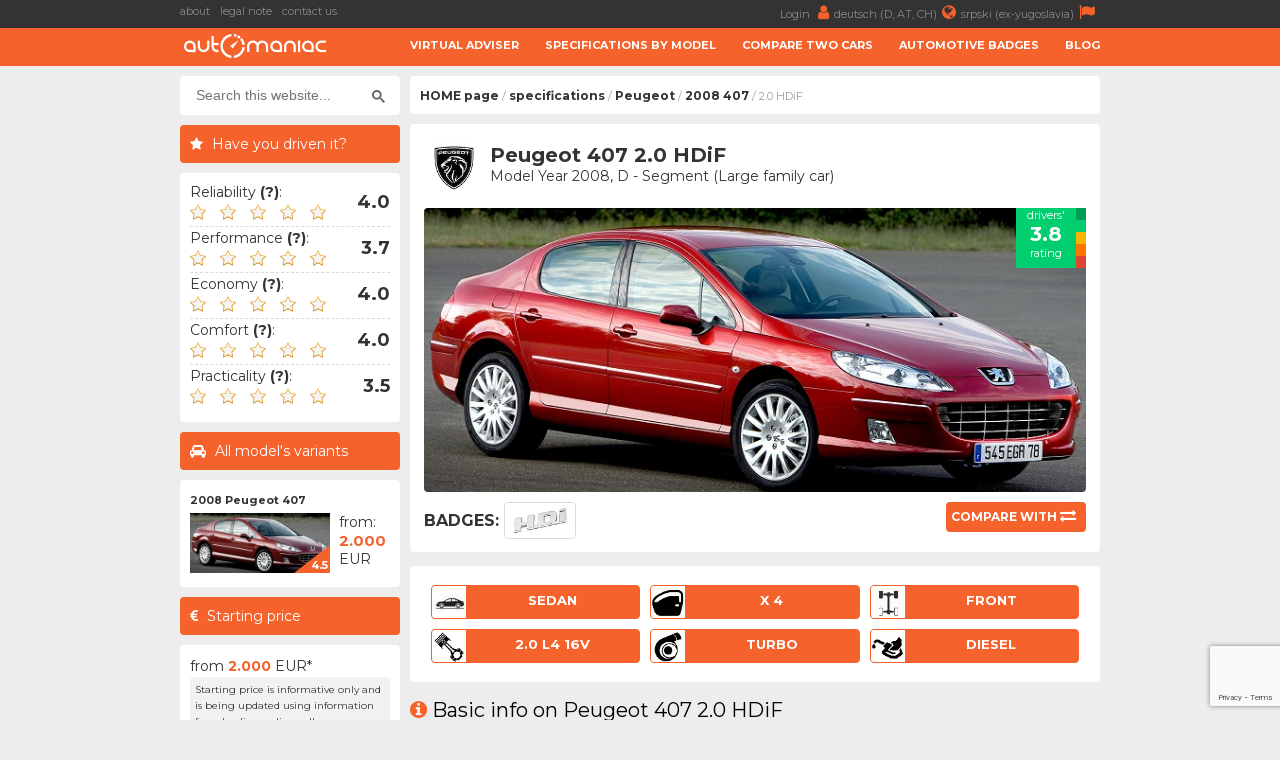

--- FILE ---
content_type: text/html; charset=UTF-8
request_url: https://www.automaniac.org/peugeot/2008/3043/peugeot-407-2.0-hdif
body_size: 8215
content:
<!DOCTYPE html>
<html lang="en">
	<head>
		<meta charset="utf-8">
		<title>
			Peugeot 407  2.0 HDiF (2008 - 2010) - AutoManiac		</title>
		<meta content="width=device-width, initial-scale=1.0" name="viewport">
		<meta content="2008 Peugeot 407 ,specifications,information,dimensions,consumption,acceleration,top speed,fuel tank volume,reliability,failures,opinions,safety,crash test" name="keywords">
		<meta content="2008 Peugeot 407  2.0 HDiF - Information, specifications and drivers opinions" name="description">
		<meta http-equiv="Cache-Control" content="no-cache, max-age=0, must-revalidate, no-store">
		<meta property="og:site_name" content="AutoManiac"/>
		<meta property="og:image" content="/resources/images/variant/440/407_4.jpg" />
		<meta property="og:image:width" content="700"/>
		<meta property="og:image:height" content="300"/>
		<meta property="og:description" content="2008 Peugeot 407  2.0 HDiF - Information, specifications and drivers opinions" />
		<meta property="og:title" content="Peugeot 407  2.0 HDiF (2008 - 2010)" />
		<link rel="image_src" type="image/jpeg" href="/resources/images/variant/440/407_4.jpg" />
		<link rel="shortcut icon" href="/resources/images/gui/favicon.png" type="image/x-icon">
		<link rel="icon" href="/resources/images/gui/favicon.png" type="image/x-icon">
			<script type="text/javascript" src="/resources/js/jquery-1.8.3.js"></script>
	<script type="text/javascript" src="/resources/js/jquery-ui.js"></script>
	<script type="text/javascript" src="/resources/js/scripts.js?version=v2.2.1"></script>
	<script type="text/javascript" src="/resources/js/jquery.chosen.min.js"></script>
	<script src="https://apis.google.com/js/platform.js" async defer></script>
	<script async src="https://securepubads.g.doubleclick.net/tag/js/gpt.js"></script>
	<!--
	<script async src="//pagead2.googlesyndication.com/pagead/js/adsbygoogle.js"></script>
	<script type="text/javascript" src="/resources/js/adsense.js"></script>
	-->
	<script async defer crossorigin="anonymous" src="https://connect.facebook.net/en_GB/sdk.js#xfbml=1&version=v4.0"></script>
	
						
	<link rel="stylesheet" href="/resources/css/styles.css?version=v2.3.3" type="text/css" media="screen" charset="utf-8" />
	<link rel="stylesheet" href="/resources/css/chosen.css" type="text/css" media="screen" charset="utf-8" />
	<link rel="stylesheet" href="/resources/css/font-awesome.min.css" >
	<link rel="stylesheet" href="https://fonts.googleapis.com/css?family=Open+Sans:300,300i,400,400i,700,700i|Raleway:300,400,500,700,800|Montserrat:300,400,700">
		<link rel="icon" href="/resources/images/gui/favicon.png" >
		<link rel="shortcut icon" href="/resources/images/gui/favicon.png" type="image/x-icon">
		<link rel="apple-touch-icon" href="images/gui/apple-touch-icon.png">

		
<!-- Google tag (gtag.js) -->
<script async src="https://www.googletagmanager.com/gtag/js?id=G-WQ7ZPCT60Q"></script>
<script>
  window.dataLayer = window.dataLayer || [];
  function gtag(){dataLayer.push(arguments);}
  gtag('js', new Date());

  gtag('config', 'G-WQ7ZPCT60Q');
</script>
	</head>

	<body root-url="">

		<script>

		  (function(w,d,u,h,s){
		    h=d.getElementsByTagName('head')[0];
		    s=d.createElement('script');
		    s.async=1;
		    s.src=u+'/sdk.js';
		    h.appendChild(s);
		  })(window,document,'https://aff.carvertical.com');

			
			  (function(i,s,o,g,r,a,m){i['GoogleAnalyticsObject']=r;i[r]=i[r]||function(){
			  (i[r].q=i[r].q||[]).push(arguments)},i[r].l=1*new Date();a=s.createElement(o),
			  m=s.getElementsByTagName(o)[0];a.async=1;a.src=g;m.parentNode.insertBefore(a,m)
			  })(window,document,'script','//www.google-analytics.com/analytics.js','ga');
			
			  ga('create', 'UA-75322623-2', 'auto');
	  		  ga('send', 'pageview');

	  		
		
		</script>

		<div class="menu-wrap">
			<div class="topnav" id="myTopnav">
				<div class="top-bar">
					<div class="top-bar-wrap">
						<div class="top-bar-left">
							<a href="/about" title="about">about</a>
							<a href="/legal" title="legal note">legal note</a>
							<a href="/contact" title="contact us">contact us</a>
							<span style="color: #fff; font-weight: bold;"></span>
						</div>
						<div class="top-bar-right">
							<a href="#" title="">
								Login <i class="fa fa-user" aria-hidden="true"></i>
							</a>
							<a href="https://www.automanie.org" title="">
								deutsch (D, AT, CH)<i class="fa fa-globe" aria-hidden="true"></i>
							</a>
							<a href="https://www.automanijak.com" title="">
								srpski (ex-yugoslavia)<i class="fa fa-flag" aria-hidden="true"></i>
							</a>
						</div>
					</div>
				</div>
				<a href="#" class="icon"><i class="fa fa-bars"></i></a>
				<div class="bottom-bar">
					<div class="bottom-bar-wrap">
						<div class="bottom-bar-left">
							<div class="logo">
								<a href="/" title="">
									<img src="/resources/images/gui/logo.png" alt="" title="">
								</a>
							</div>
						</div>
						<div class="bottom-bar-right">
							<a href="/virtual-adviser">Virtual adviser</a>
							<a href="/specs">Specifications by model</a>
							<a href="/compare">Compare two cars</a>
							<a href="/badges">Automotive badges</a>
							<a href="/blog">Blog</a>
						</div>
					</div>
				</div>
			</div>
		</div>
		<div id="main-wrapper">
			<div class="left-ad">
				<script async src="//pagead2.googlesyndication.com/pagead/js/adsbygoogle.js"></script>
<!-- branding -->
<ins class="adsbygoogle branding-ad"
     style="width:300px;height:600px"
     data-ad-client="ca-pub-2798966384669812"
     data-ad-slot="1676022217"></ins>
<script>
(adsbygoogle = window.adsbygoogle || []).push({});
</script>					<script async src="https://pagead2.googlesyndication.com/pagead/js/adsbygoogle.js"></script>
	<!-- massive-header -->
	<ins class="adsbygoogle massive-header-ad"
	     data-ad-client="ca-pub-2798966384669812"
	     data-ad-slot="9878901748"
	     data-full-width-responsive="true"></ins>
	<script>
	     (adsbygoogle = window.adsbygoogle || []).push({});
	</script>			</div>
			<div class="right-ad">
				<script async src="//pagead2.googlesyndication.com/pagead/js/adsbygoogle.js"></script>
<!-- branding -->
<ins class="adsbygoogle branding-ad"
     style="width:300px;height:600px"
     data-ad-client="ca-pub-2798966384669812"
     data-ad-slot="1676022217"></ins>
<script>
(adsbygoogle = window.adsbygoogle || []).push({});
</script>			</div>
			<div id="wrapper" class="clearfix">	<div id="sidebar">
		<div class="sidebar-wrap">
		<div id="sidebar-dodatno" class="search-box">
	<div class="sidebar-dodatno-wrap">
		<script async src="https://cse.google.com/cse.js?cx=016645478549947938819:d5ilzoxfr9e"></script>
		<script>
			window.onload = function(){
				$(".gsc-input").attr("placeholder", "Search this website...");
			}
		</script>
		<div class="gcse-search"></div>
	</div>
</div>	
	<div id="sidebar-dodatno">
		<div class="sidebar-misljenje-naslov">
			<h2>Have you driven it?</h2>
		</div>
		<div class="sidebar-dodatno-wrap">
			<div class="misljenje-vozaca">
				<span>Reliability <strong title="- Malfunction frequency&#13;- Malfunction severity&#13;- Spare parts availability">(?)</strong>:</span>
				<div class="avg" related-field="1">
					<img src='/resources/images/gui/details/star-black-empty.png'
						 class='rating-star'
						 car-id='3043'
						 related-field='1'
						 star-no='1'/>
					 <img src='/resources/images/gui/details/star-black-empty.png'
						 class='rating-star'
						 car-id='3043'
						 related-field='1'
						 star-no='2'/>
					<img src='/resources/images/gui/details/star-black-empty.png'
						 class='rating-star'
						 car-id='3043'
						 related-field='1'
						 star-no='3'/>
					<img src='/resources/images/gui/details/star-black-empty.png'
						 class='rating-star'
						 car-id='3043'
						 related-field='1'
						 star-no='4'/>
					<img src='/resources/images/gui/details/star-black-empty.png'
						 class='rating-star'
						 car-id='3043'
						 related-field='1'
						 star-no='5'/>
					<div class="misljenje-ocena">
					4.0					</div>
				</div>
				<div id="issues" class="hidden">
					<form>
						<br/>
						Any engine issues?						<br/><br/>
						<div class='selectable' issue_id='1' engine_id='437'>
							<div class='class-description'>mechanical / belts</div>
						</div>
						<div class='selectable' issue_id='2' engine_id='437'>
							<div class='class-description'>electrical / ECU</div>
						</div>
						<div class='selectable' issue_id='3' engine_id='437'>
							<div class='class-description'>fuel supply</div>
						</div>
						<div class='selectable' issue_id='4' engine_id='437'>
							<div class='class-description'>air supply</div>
						</div>
						<div class='selectable' issue_id='5' engine_id='437'>
							<div class='class-description'>cooling system</div>
						</div>
						<div class='selectable' issue_id='6' engine_id='437'>
							<div class='class-description'>clutch / flywheel</div>
						</div>
						<div class='selectable' issue_id='7' engine_id='437'>
							<div class='class-description'>exchaust (EGR / DPF)</div>
						</div>
						<br/>
						<div id="report-issue" class='submit-issues' engine_id='437'>
							<i class="fa fa-wrench" aria-hidden="true"></i>
							<span>Report</span>
						</div>
					</form>
				</div>
			</div>
			<div class="misljenje-vozaca">
				<span>Performance <strong title="- Acceleration&#13;- Top speed&#13;- Braking efficiency&#13;- Handling">(?)</strong>:</span>
				<div class="avg" related-field="2">
					<img src='/resources/images/gui/details/star-black-empty.png'
						 class='rating-star'
						 car-id='3043'
						 related-field='2'
						 star-no='1'/>
					 <img src='/resources/images/gui/details/star-black-empty.png'
						 class='rating-star'
						 car-id='3043'
						 related-field='2'
						 star-no='2'/>
					<img src='/resources/images/gui/details/star-black-empty.png'
						 class='rating-star'
						 car-id='3043'
						 related-field='2'
						 star-no='3'/>
					<img src='/resources/images/gui/details/star-black-empty.png'
						 class='rating-star'
						 car-id='3043'
						 related-field='2'
						 star-no='4'/>
					<img src='/resources/images/gui/details/star-black-empty.png'
						 class='rating-star'
						 car-id='3043'
						 related-field='2'
						 star-no='5'/>
					<div class="misljenje-ocena">
					3.7					</div>
				</div>
			</div>
			<div class="misljenje-vozaca">
				<span>Economy <strong title="- Fuel consumption&#13;- Regular maintenance prices&#13;- Spare parts prices&#13;- Other expenses specific to this car">(?)</strong>:</span>
				<div class="avg" related-field="3">
					<img src='/resources/images/gui/details/star-black-empty.png'
						 class='rating-star'
						 car-id='3043'
						 related-field='3'
						 star-no='1'/>
					 <img src='/resources/images/gui/details/star-black-empty.png'
						 class='rating-star'
						 car-id='3043'
						 related-field='3'
						 star-no='2'/>
					<img src='/resources/images/gui/details/star-black-empty.png'
						 class='rating-star'
						 car-id='3043'
						 related-field='3'
						 star-no='3'/>
					<img src='/resources/images/gui/details/star-black-empty.png'
						 class='rating-star'
						 car-id='3043'
						 related-field='3'
						 star-no='4'/>
					<img src='/resources/images/gui/details/star-black-empty.png'
						 class='rating-star'
						 car-id='3043'
						 related-field='3'
						 star-no='5'/>
					<div class="misljenje-ocena">
					4.0					</div>
				</div>
			</div>
			<div class="misljenje-vozaca">
				<span>Comfort <strong title="- Suspension quality&#13;- Seats comfort&#13;- Legs and head space&#13;- Driver's position & ergonomy">(?)</strong>:</span>
				<div class="avg" related-field="4">
					<img src='/resources/images/gui/details/star-black-empty.png'
						 class='rating-star'
						 car-id='3043'
						 related-field='4'
						 star-no='1'/>
					 <img src='/resources/images/gui/details/star-black-empty.png'
						 class='rating-star'
						 car-id='3043'
						 related-field='4'
						 star-no='2'/>
					<img src='/resources/images/gui/details/star-black-empty.png'
						 class='rating-star'
						 car-id='3043'
						 related-field='4'
						 star-no='3'/>
					<img src='/resources/images/gui/details/star-black-empty.png'
						 class='rating-star'
						 car-id='3043'
						 related-field='4'
						 star-no='4'/>
					<img src='/resources/images/gui/details/star-black-empty.png'
						 class='rating-star'
						 car-id='3043'
						 related-field='4'
						 star-no='5'/>
					<div class="misljenje-ocena">
					4.0					</div>
				</div>
			</div>
			<div class="misljenje-vozaca">
				<span>Practicality <strong title="- Easy to use&#13;- Quantity & quality of in-car compartments&#13;- Luggage space access&#13;- Spare parts replacement ease">(?)</strong>:</span>
				<div class="avg" related-field="5">
					<img src='/resources/images/gui/details/star-black-empty.png'
						 class='rating-star'
						 car-id='3043'
						 related-field='5'
						 star-no='1'/>
					 <img src='/resources/images/gui/details/star-black-empty.png'
						 class='rating-star'
						 car-id='3043'
						 related-field='5'
						 star-no='2'/>
					<img src='/resources/images/gui/details/star-black-empty.png'
						 class='rating-star'
						 car-id='3043'
						 related-field='5'
						 star-no='3'/>
					<img src='/resources/images/gui/details/star-black-empty.png'
						 class='rating-star'
						 car-id='3043'
						 related-field='5'
						 star-no='4'/>
					<img src='/resources/images/gui/details/star-black-empty.png'
						 class='rating-star'
						 car-id='3043'
						 related-field='5'
						 star-no='5'/>
					<div class="misljenje-ocena">
					3.5					</div>
				</div>
			</div>
		</div>
	</div><div id="sidebar-dodatno">
	<div class="sidebar-sve-varijante-naslov">
		<h2>All model's variants</h2>
	</div>
	<div class="sidebar-dodatno-wrap">
			
	<div class="najpop-item">
		<div class="najpop-item-name">
			<a href="/model/peugeot/35/peugeot-407-2008" title="2008 Peugeot 407 ">
				2008 Peugeot 407 			</a>
		</div>
		<div class="najpop-item-img">
			<a href="/model/peugeot/35/peugeot-407-2008" title="2008 Peugeot 407 ">
				<img src="/resources/images/variant/440/thumb_407_4.jpg" 	title="Peugeot 407"
					 alt="Peugeot 407"
				 	 class="thumb-image">
			</a>
			<div class="ocena"><span>4.5</span>
			</div>
		</div>
		<div class="najpop-item-val">
			from: 			</br>
			<strong>2.000</strong>
			</br>EUR</div>
	</div>	</div>
</div><div id="sidebar-dodatno">
	<div class="sidebar-minimalna-cena-naslov">
		<h2>Starting price</h2>
	</div>
	<div class="sidebar-dodatno-wrap">
		<div class="dodatno-text">
			<div>
				from				</br>
				<strong>2.000</strong>
				</br>
				EUR*
			</div>
			<span>Starting price is informative only and is being updated using information from leading online yellow pages. Prices of well maintained examples are commonly 20% higher.</span> 
		</div>
	</div>
</div>		</div>
		<div class="side-ad">
	<script async src="//pagead2.googlesyndication.com/pagead/js/adsbygoogle.js"></script>
	<ins class="adsbygoogle side-ad-vertical"
	     style="width:160px;height:600px"
	     data-ad-client="ca-pub-2798966384669812"
	     data-ad-slot="9565981886"></ins>
	<script>
	     (adsbygoogle = window.adsbygoogle || []).push({});
	</script>

	<ins class="adsbygoogle side-ad-horizontal"
	     data-ad-client="ca-pub-2798966384669812"
	     data-ad-slot="8347642282"
	     data-full-width-responsive="true"></ins>
	<script>
	     (adsbygoogle = window.adsbygoogle || []).push({});
	</script>
</div>
	</div>
	<div id="page-wrap">
<div id="breadcrumb-wrap">
	<div class="breadcrumb-nav"><a href='/'>HOME page</a> / <a href='/specs'>specifications</a> / <a href='/make/peugeot'>Peugeot</a> / <a href='/model/peugeot/35/peugeot-407-2008'>2008 407</a> /  2.0 HDiF</div>
	<div id="sidebar-dodatno" class="search-box">
	<div class="sidebar-dodatno-wrap">
		<script async src="https://cse.google.com/cse.js?cx=016645478549947938819:d5ilzoxfr9e"></script>
		<script>
			window.onload = function(){
				$(".gsc-input").attr("placeholder", "Search this website...");
			}
		</script>
		<div class="gcse-search"></div>
	</div>
</div></div>
	<div id="predlog-auto">
		<div class="box-wrap">
			<div class="predlog-auto-logo">
				<a href="/make/peugeot">
					<img src="/resources/images/make/peugeot.jpg" title="Peugeot" />
				</a>
			</div>
			<div class="predlog-auto-naslov">
				Peugeot 407  2.0 HDiF				<div class="predlog-auto-stats">
					Model Year 2008, D - Segment (Large family car)				</div>
			</div>
			<div class="predlog-auto-slika">
				<div class="auto-score-wrap">
										<div class="score-left">
						<div class="score4b">
							<p>drivers'</p>
							<span>3.8</span>
							<p>rating</p>
						</div>
					</div>
					<div class="score-right clearfix">
						<div class="score5a"></div>
						<div class="score4a"></div>
						<div class="score3a"></div>
						<div class="score2a"></div>
						<div class="score1a"></div>
					</div>
				</div>
				<img src="/resources/images/variant/440/407_4.jpg" />
										<div class="predlog-auto-oznaka-wrap">
							<span>Badges:</span>
															<div class="predlog-auto-oznaka">
									<a href="/badges/30/peugeot-hdi">
										<img src="/resources/images/badge/hdi.jpg"
											 title="Peugeot - HDi badge"
											 alt="Peugeot - HDi" />
									</a>
								</div>
													</div>
								<div class="predlog-auto-uporedi clearfix">
					<a href='/compare/3043/0/peugeot-407-2.0-hdif-VS-'>
						<span>Compare with</span>
						<i class="fa fa-exchange" aria-hidden="true"></i>
					</a>
				</div>
			</div>
		</div>
		<div class="box-wrap">
			<div class="predlog-auto-box-wrap">
				<div class="predlog-auto-detalj" title="Body style">
					<div class="predlog-auto-detalj-slika">
						<img src="/resources/images/gui/details/body_2.jpg"
							 alt="sedan" />
					</div>
					<span>sedan</span>
				</div>
				<div class="predlog-auto-detalj" title="Doors No.">
					<div class="predlog-auto-detalj-slika">
						<img src="/resources/images/gui/details/door.jpg"
							 alt="x 4" />
					</div>
					<span>x 4</span>
				</div>
				<div class="predlog-auto-detalj" title="Wheel drive">
										<div class="predlog-auto-detalj-slika">
						<img src="/resources/images/gui/details/drive_1.jpg"
							 alt="Front" />
					</div>
					<span>
					Front					</span>
				</div>
				<div class="predlog-auto-detalj" title="Engine configuration">
					<div class="predlog-auto-detalj-slika">
						<img src="/resources/images/gui/details/configuration.jpg" alt="" />
					</div>
					<span>
						2.0 L4 16v					</span>
				</div>
									<div class="predlog-auto-detalj" title="Aspiration">
						<div class="predlog-auto-detalj-slika">
							<img src="/resources/images/gui/details/turbo.jpg"
								 alt="Turbo" />
						</div>
						<span>Turbo</span>
					</div>
								<div class="predlog-auto-detalj" title="Fuel type">
					<div class="predlog-auto-detalj-slika">
						<img src="/resources/images/gui/details/fuel.jpg"
							 alt="Diesel">
					</div>
					<span>Diesel</span>
				</div>
			</div>
		</div>
<div>
	<h2><i class="fa fa-info-circle" aria-hidden="true"></i>Basic info on Peugeot 407  2.0 HDiF</h2>
</div>
<div class="box-wrap">
	<p>
		The French car was first shown in year 2008 and powered by a 4 - cylinder turbo diesel unit, produced by Peugeot. The engine offers a displacement of  2.0 litre matched to a front wheel drive system and a manual gearbox with 6  or a automatic gearbox with 6 gears. Vehicle in question is a large family car with the top speed of 208km/h, reaching the 100km/h (62mph) mark in 9.8s and consuming around 5.7 liters of fuel every 100 kilometers.
	</p>
</div>		<div>
			<h2><i class="fa fa-database" aria-hidden="true"></i>Data</h2>
		</div>
		<div class="podaci-box-wrap">
<div class="podaci-box-left-wrap">
	<div class="podaci-naslov">
	Engine info	(<a href="/engine/peugeot/437/peugeot--ford-1997cc-diesel-2.0-dw10-bted4--rhr-16v-136hp" class="orange">
		 issues & breakdowns 	</a>)
		</div>
	<div class="podaci-box-a">
		<a href="/make/peugeot">
			<img src="/resources/images/make/peugeot.jpg"
				 title="Peugeot" />
		</a>
	</div>
	<div class="podaci-box-b">
		Peugeot / Ford		<p>
							<a href="/engine/peugeot/437/peugeot--ford-1997cc-diesel-2.0-dw10-bted4--rhr-16v-136hp" class="orange">2.0 DW10 BTED4 / RHR</a>
					</p>
	</div>
	<div class="podaci-box-c">
					<a href="/make/ford">
				<img src="/resources/images/make/ford.jpg"
					 title="Ford"/>
			</a>
			</div>
			<div class="data">
			<div class="d1">displacement:</div>
			<div class="d2"><strong>1997</strong></div>
			<div class="d3">cc</div>
		</div>
		<div class="data">
			<div class="d1">configuration:</div>
			<div class="d2"><strong>4  - Inline</strong></div>
			<div class="d3">&nbsp;</div>
		</div>
		<div class="data">
			<div class="d1">valves:</div>
			<div class="d2"><strong>16, 4 p/ cylinder</strong></div>
			<div class="d3">&nbsp;</div>
		</div>
		<div class="data">
			<div class="d1">aspiration:</div>
			<div class="d2"><strong>Turbo</strong></div>
		<div class="d3">&nbsp;</div>
	</div>
		<div class="data">
		<div class="d1">fuel type:</div>
		<div class="d2"><strong>Diesel</strong></div>
		<div class="d3">&nbsp;</div>
	</div>
	<div class="data">
		<div class="d1">power:</div>
		<div class="d2"><strong>136</strong></div>
		<div class="d3">hp</div>
	</div>
	<div class="data">
		<div class="d1">torque:</div>
		<div class="d2"><strong>340</strong>
		</div>
		<div class="d3">Nm</div>
	</div>
</div><div class="podaci-box-right-wrap">
	<div class="podaci-naslov">Vehicle information - Peugeot 407</div>
	<div class="podaci-box-a pola">
		<div class="podaci-euro-ncap">
			<img src="/resources/images/gui/details/euroncap.png">
		</div>
	</div>
	<div class="podaci-box-b pola">
		<div class="preporuceni-stars">
			<div class="stars5"></div>
			<div class="preporuceni-euro-ncap strong">
				~90% score			</div>
		</div>
	</div>
	<div class="data">
		<div class="d1">produced:</div>
		<div class="d2"><strong>2008. - 2010.</strong></div>
		<div class="d3">&nbsp;</div>
	</div>
	<div class="data">
		<div class="d1">body style:</div>
		<div class="d2"><strong>sedan</strong></div>
		<div class="d3">4 door</div>
	</div>
	<div class="data">
		<div class="d1">length:</div>
		<div class="d2"><strong>4691</strong></div>
		<div class="d3">mm</div>
	</div>
	<div class="data">
		<div class="d1">width:</div>
		<div class="d2"><strong>1811</strong></div>
		<div class="d3">mm</div>
	</div>
	<div class="data">
		<div class="d1">height:</div>
		<div class="d2"><strong>1447</strong>
		</div>
		<div class="d3">mm</div>
	</div>
	<div class="data">
		<div class="d1">boot:</div>
		<div class="d2"><strong>407</strong>
		</div>
		<div class="d3">l</div>
	</div>
			<div class="data">
			<div class="d1">fuel tank:</div>
			<div class="d2"><strong>66</strong>
			</div>
			<div class="d3">l</div>
		</div>
	</div>		</div>

<div>
	<h2><i class="fa fa-search" aria-hidden="true"></i>Check vehicle history</h2>
</div>
<div class="box-wrap" style="height: 250px;">
	<div
	  data-cvaff
	  data-locale="en-EU"
	  data-a="automanijak"
	  data-b="81ec5429"
	  data-voucher="automanijak"
	  data-variant="variant-1"
	  data-body-type="car"
	  data-integration-type="banner"
	  style="width: 100%; height: 100%">
	</div>
</div>
		<div>
			<h2><i class="fa fa-signal" aria-hidden="true"></i>Performance</h2>
		</div>
		<div class="podaci-box-wrap">
<div class="podaci-box-left-wrap">
			<div class="podaci-naslov">Manual gearbox performance</div>
		<div class="podaci-box-a">
			<div class="energy-left ">
				<div class="energyAb"></div>
				<div class="energyBb"></div>
				<div class="energyCb"></div>
				<div class="energyDb"></div>
				<div class="energyEb"></div>
				<div class="energyFb"></div>
				<div class="energyGb"></div>
			</div>
			<div class="energy-right">
				<div class="energyDa">
					<p>emission</p>
					<span>D</span>
					<p>category</p>
				</div>
			</div>
		</div>
		<div class="podaci-box-b">
			manual gearbox			<p>6 gears</p>
		</div>
		<div class="podaci-box-c">
			<div class="podaci-prosek">
				<p>
				average				</p>
				<span>
				5.7				</span>
				<p>
				l/100km				</p>
			</div>
		</div>
		<div class="data">
			<div class="d1">weight:</div>
			<div class="d2"><strong>1480</strong></div>
			<div class="d3">kg</div>
		</div>
		<div class="data">
			<div class="d1">acc. 0-100 km/h:</div>
			<div class="d2"><strong>9.8</strong></div>
			<div class="d3">s</div>
		</div>
		<div class="data">
			<div class="d1">top speed:</div>
			<div class="d2"><strong>208</strong></div>
			<div class="d3">km/h</div>
		</div>
					<div class="data">
				<div class="d1">cons. (urban):</div>
				<div class="d2"><strong>7.5</strong></div>
				<div class="d3">l/100km</div>
			</div>
			<div class="data">
				<div class="d1">cons. (highway):</div>
				<div class="d2"><strong>4.7</strong></div>
				<div class="d3">l/100km</div>
			</div>
			<div class="data">
				<div class="d1">cons. (average):</div>
				<div class="d2"><strong>5.7</strong></div>
				<div class="d3">l/100km</div>
			</div>
			<div class="data">
				<div class="d1">CO2 emissions:</div>
				<div class="d2"><strong>150</strong></div>
				<div class="d3">g/km</div>
			</div>
		</div>
<div class="podaci-box-right-wrap">
			<div class="podaci-naslov">Automatic gearbox performance</div>
		<div class="podaci-box-a">
			<div class="energy-left ">
				<div class="energyAb"></div>
				<div class="energyBb"></div>
				<div class="energyCb"></div>
				<div class="energyDb"></div>
				<div class="energyEb"></div>
				<div class="energyFb"></div>
				<div class="energyGb"></div>
			</div>
			<div class="energy-right">
				<div class="energyEa">
					<p>emission</p>
					<span>E</span>
					<p>category</p>
				</div>
			</div>
		</div>
		<div class="podaci-box-b">
			automatic			<p>6 gears</p>
		</div>
		<div class="podaci-box-c">
			<div class="podaci-prosek">
				<p>
				average				</p>
				<span>
				7.1				</span>
				<p>
				l/100km				</p>
			</div>
		</div>
		<div class="data">
			<div class="d1">weight:</div>
			<div class="d2"><strong>1536</strong></div>
			<div class="d3">kg</div>
		</div>
		<div class="data">
			<div class="d1">acc. 0-100 km/h:</div>
			<div class="d2"><strong>10.7</strong></div>
			<div class="d3">s</div>
		</div>
		<div class="data">
			<div class="d1">top speed:</div>
			<div class="d2"><strong>205</strong></div>
			<div class="d3">km/h</div>
		</div>
					<div class="data">
				<div class="d1">cons. (urban):</div>
				<div class="d2"><strong>10.0</strong></div>
				<div class="d3">l/100km</div>
			</div>
			<div class="data">
				<div class="d1">cons. (highway):</div>
				<div class="d2"><strong>5.5</strong></div>
				<div class="d3">l/100km</div>
			</div>
			<div class="data">
				<div class="d1">cons. (average):</div>
				<div class="d2"><strong>7.1</strong></div>
				<div class="d3">l/100km</div>
			</div>
			<div class="data">
				<div class="d1">CO2 emissions:</div>
				<div class="d2"><strong>189</strong></div>
				<div class="d3">g/km</div>
			</div>
		</div>
		</div>
	</div>
<div>
	<h2><i class="fa fa-sort" aria-hidden="true"></i>Pros & Cons compared to direct rivals</h2>
</div>
<div class="box-wrap">
	
	<div class="prednosti-nedostaci">
		<div class="good">
			safety		</div>
	</div>

			<div class="prednosti-nedostaci">
			<div class="good">
				reliability			</div>
		</div>
	
			<div class="prednosti-nedostaci">
			<div class="good">
				comfort			</div>
		</div>
	
			<div class="prednosti-nedostaci">
			<div class="good">
				practicality			</div>
		</div>
	
			<div class="prednosti-nedostaci">
			<div class="bad">
				performance			</div>
		</div>
	
			<div class="prednosti-nedostaci">
			<div class="good">
				economy			</div>
		</div>
	
			<div class="prednosti-nedostaci">
			<div class="bad">
				boot space			</div>
		</div>
	
	
			<div class="prednosti-nedostaci">
			<div class="bad">electrics</div>
		</div>
	
	
	
	
	
	
</div><div>
	<h2>
		<i class="fa fa-shield" aria-hidden="true"></i>
		Safety results for Peugeot 407	</h2>
</div>
<div class="box-wrap">
	<div class="euro-ncap-youtube">
		<div class="ncap-img">
			<img src="/resources/images/gui/details/euroncap.png">
		</div>
		<div class="stars">
			<div class="stars5"></div>
		</div>
		<div class="euro-ncap strong">
			EuroNCAP:
			~90% occupant safety			
		</div>
					<iframe width="100%"
					height="360"
					src="https://www.youtube.com/embed/Gk_iCs5iAwc?rel=0"
					frameborder="0"
					allow="accelerometer; autoplay; encrypted-media; gyroscope; picture-in-picture"
					allowfullscreen>
			</iframe>
			</div>
</div><div>
	<h2><i class="fa fa-quote-right" aria-hidden="true"></i>Related articles</h2>
</div>
<div id="preporuceni-clanci">
	<div class="box-wrap">
	<div class="clanak-wrap">
	<div class="box-left-wrap">
		<div class="blog-clanci-slika">
			<a href="/blog/4/unjustifiably-overlooked-volvo-c30-2.0d" target="_blank" rel="noopener">
				<img src="/resources/images/article/11.jpg"
					 title="Unjustifiably overlooked: VOLVO C30 2.0D"
					 alt="Unjustifiably overlooked: VOLVO C30 2.0D">
			</a>
		</div>
	</div>
	<div class="box-right-wrap">
		<div class="blog-clanci-naslov">
			<a href="/blog/4/unjustifiably-overlooked-volvo-c30-2.0d"
			   title="Unjustifiably overlooked: VOLVO C30 2.0D"
			   target="_blank"
			   rel="noopener">
			   Unjustifiably overlooked: VOLVO C30 2.0D		   </a>
		</div>
		<div class="blog-clanci-autor-datum">
			<strong>author:</strong> AutoManiac			<strong>date:</strong> 2016-05-16		</div>
		<p>Back in the 80's it was virtually impossible to describe any Volvo car without using insanely high number of superlatives. The MOST safe, the MOST reliable, the MOST comfortable... Still, they were puzzled on how to reach to a young drivers' hearts, creating the MOST interesting...</p>
	</div>
</div>	</div>
</div>	<div>
		<h2><i class="fa fa-exchange" aria-hidden="true"></i>Other cars that might interest you...</h2>
	</div>
<div class="box-wrap">
	<div class="preporuka-auto">
		<div class="preporuka-left">
			<div class="preporuka-slika">
				<a href="/compare/3043/198/peugeot-407-2.0-hdif-VS-alfa-romeo-159-2.0-jtdm-16v" title="compare selected cars">
					<img src="/resources/images/variant/12/thumb_159_1.jpg" class="thumb-image">
				</a>
				<div class="preporuka-uporedi">
					<a href="/compare/3043/198/peugeot-407-2.0-hdif-VS-alfa-romeo-159-2.0-jtdm-16v" title="compare selected cars"><i class="fa fa-exchange" aria-hidden="true"></i></a>
				</div>
			</div>
		</div>
		<div class="preporuka-right">
			<div class="preporuka-naslov">
				<a href="/alfa-romeo/2004/198/alfa-romeo-159-2.0-jtdm-16v" class="orange">Alfa Romeo 159  2.0 JTDm 16v</a>
			</div>
			<div class="preporuka-proizvodnja">
				produced from 2004. to 2011. &nbsp;			</div>
			<div class="preporuceni-stars">
				<div class="stars5"></div>
			</div>
			<div class="preporuceni-euro-ncap">
				EuroNCAP:
				~90% score			</div>
		</div>
		<div class="preporuka-data-wrap">
			<div class="preporuka-data">
				<p>acceleration</p>
				<p>
					<strong>
						<div class="data-bad">
						1%						</div>
					</strong>
				</p>
				<p>slower</p>
			</div>
			<div class="preporuka-data">
				<p>consumption</p>
				<p>
					<strong>
						<div class="data-good">
						12%						</div>
					</strong>
				</p>
				<p>lower</p>
			</div>
			<div class="preporuka-data">
				<p>power</p>
				<p>
					<strong>
						<div class="data-good">
						=						</div>
					</strong>
				</p>
				<p>equal</p>
			</div>
			<div class="preporuka-data">
				<p>length</p>
				<p>
					<strong>
						<div class="data-bad">
						1%						</div>
					</strong>
				</p>
				<p>shorter</p>
			</div>
			<div class="preporuka-data">
				<p>weight</p>
				<p>
					<strong>
						<div class="data-good">
						1%						</div>
					</strong>
				</p>
				<p>lower</p>
			</div>
							<div class="preporuka-data">
					<p>fuel tank</p>
					<p>
						<strong>
							<div class="data-good">
							6%							</div>
						</strong>
					</p>
					<p>larger</p>
				</div>
						<div class="preporuka-data">
				<p>boot</p>
				<p>
					<strong>
						<div class="data-bad">
						0%						</div>
					</strong>
				</p>
				<p>smaller</p>
			</div>
						<div class="preporuka-data">
				<p>boot ext.</p>
				<p>
					<strong>
						<div class="data-bad">
						0%						</div>
					</strong>
				</p>
				<p>smaller</p>
			</div>		
						<div class="preporuka-data">
				<p>price</p>
				<p>
					<strong>
						<div class="data-good">
						29%						</div>
					</strong>
				</p>
				<p>lower</p>
			</div>
		</div>
	</div>
</div><div class="box-wrap">
	<div class="preporuka-auto">
		<div class="preporuka-left">
			<div class="preporuka-slika">
				<a href="/compare/3043/46/peugeot-407-2.0-hdif-VS-chevrolet-epica-2.0-vdci" title="compare selected cars">
					<img src="/resources/images/variant/181/thumb_epica_1.jpg" class="thumb-image">
				</a>
				<div class="preporuka-uporedi">
					<a href="/compare/3043/46/peugeot-407-2.0-hdif-VS-chevrolet-epica-2.0-vdci" title="compare selected cars"><i class="fa fa-exchange" aria-hidden="true"></i></a>
				</div>
			</div>
		</div>
		<div class="preporuka-right">
			<div class="preporuka-naslov">
				<a href="/chevrolet/2006/46/chevrolet-epica-2.0-vdci" class="orange">Chevrolet Epica  2.0 VDCi</a>
			</div>
			<div class="preporuka-proizvodnja">
				produced from 2006. to 2010. &nbsp;			</div>
			<div class="preporuceni-stars">
				<div class="stars"></div>
			</div>
			<div class="preporuceni-euro-ncap">
				EuroNCAP:
				not tested			</div>
		</div>
		<div class="preporuka-data-wrap">
			<div class="preporuka-data">
				<p>acceleration</p>
				<p>
					<strong>
						<div class="data-good">
						1%						</div>
					</strong>
				</p>
				<p>faster</p>
			</div>
			<div class="preporuka-data">
				<p>consumption</p>
				<p>
					<strong>
						<div class="data-bad">
						7%						</div>
					</strong>
				</p>
				<p>higher</p>
			</div>
			<div class="preporuka-data">
				<p>power</p>
				<p>
					<strong>
						<div class="data-good">
						9%						</div>
					</strong>
				</p>
				<p>higher</p>
			</div>
			<div class="preporuka-data">
				<p>length</p>
				<p>
					<strong>
						<div class="data-good">
						2%						</div>
					</strong>
				</p>
				<p>longer</p>
			</div>
			<div class="preporuka-data">
				<p>weight</p>
				<p>
					<strong>
						<div class="data-bad">
						4%						</div>
					</strong>
				</p>
				<p>higher</p>
			</div>
							<div class="preporuka-data">
					<p>fuel tank</p>
					<p>
						<strong>
							<div class="data-bad">
							2%							</div>
						</strong>
					</p>
					<p>smaller</p>
				</div>
						<div class="preporuka-data">
				<p>boot</p>
				<p>
					<strong>
						<div class="data-good">
						15%						</div>
					</strong>
				</p>
				<p>larger</p>
			</div>
						<div class="preporuka-data">
				<p>boot ext.</p>
				<p>
					<strong>
						<div class="data-good">
						15%						</div>
					</strong>
				</p>
				<p>larger</p>
			</div>		
						<div class="preporuka-data">
				<p>price</p>
				<p>
					<strong>
						<div class="data-good">
						5%						</div>
					</strong>
				</p>
				<p>lower</p>
			</div>
		</div>
	</div>
</div><div class="box-wrap">
	<div class="preporuka-auto">
		<div class="preporuka-left">
			<div class="preporuka-slika">
				<a href="/compare/3043/337/peugeot-407-2.0-hdif-VS-chrysler-sebring-2.0-crd" title="compare selected cars">
					<img src="/resources/images/variant/219/thumb_sebring_5.jpg" class="thumb-image">
				</a>
				<div class="preporuka-uporedi">
					<a href="/compare/3043/337/peugeot-407-2.0-hdif-VS-chrysler-sebring-2.0-crd" title="compare selected cars"><i class="fa fa-exchange" aria-hidden="true"></i></a>
				</div>
			</div>
		</div>
		<div class="preporuka-right">
			<div class="preporuka-naslov">
				<a href="/chrysler/2007/337/chrysler-sebring-2.0-crd" class="orange">Chrysler Sebring  2.0 CRD</a>
			</div>
			<div class="preporuka-proizvodnja">
				produced from 2007. to 2011. &nbsp;			</div>
			<div class="preporuceni-stars">
				<div class="stars"></div>
			</div>
			<div class="preporuceni-euro-ncap">
				EuroNCAP:
				not tested			</div>
		</div>
		<div class="preporuka-data-wrap">
			<div class="preporuka-data">
				<p>acceleration</p>
				<p>
					<strong>
						<div class="data-bad">
						12%						</div>
					</strong>
				</p>
				<p>slower</p>
			</div>
			<div class="preporuka-data">
				<p>consumption</p>
				<p>
					<strong>
						<div class="data-bad">
						8%						</div>
					</strong>
				</p>
				<p>higher</p>
			</div>
			<div class="preporuka-data">
				<p>power</p>
				<p>
					<strong>
						<div class="data-good">
						3%						</div>
					</strong>
				</p>
				<p>higher</p>
			</div>
			<div class="preporuka-data">
				<p>length</p>
				<p>
					<strong>
						<div class="data-good">
						3%						</div>
					</strong>
				</p>
				<p>longer</p>
			</div>
			<div class="preporuka-data">
				<p>weight</p>
				<p>
					<strong>
						<div class="data-bad">
						4%						</div>
					</strong>
				</p>
				<p>higher</p>
			</div>
							<div class="preporuka-data">
					<p>fuel tank</p>
					<p>
						<strong>
							<div class="data-bad">
							3%							</div>
						</strong>
					</p>
					<p>smaller</p>
				</div>
						<div class="preporuka-data">
				<p>boot</p>
				<p>
					<strong>
						<div class="data-bad">
						3%						</div>
					</strong>
				</p>
				<p>smaller</p>
			</div>
						<div class="preporuka-data">
				<p>boot ext.</p>
				<p>
					<strong>
						<div class="data-bad">
						3%						</div>
					</strong>
				</p>
				<p>smaller</p>
			</div>		
						<div class="preporuka-data">
				<p>price</p>
				<p>
					<strong>
						<div class="data-bad">
						44%						</div>
					</strong>
				</p>
				<p>higher</p>
			</div>
		</div>
	</div>
</div><div class="box-wrap">
	<div class="preporuka-auto">
		<div class="preporuka-left">
			<div class="preporuka-slika">
				<a href="/compare/3043/2369/peugeot-407-2.0-hdif-VS-citroen-c5-2.0-hdif" title="compare selected cars">
					<img src="/resources/images/variant/353/thumb_c5_5.jpg" class="thumb-image">
				</a>
				<div class="preporuka-uporedi">
					<a href="/compare/3043/2369/peugeot-407-2.0-hdif-VS-citroen-c5-2.0-hdif" title="compare selected cars"><i class="fa fa-exchange" aria-hidden="true"></i></a>
				</div>
			</div>
		</div>
		<div class="preporuka-right">
			<div class="preporuka-naslov">
				<a href="/citroen/2008/2369/citroen-c5-2.0-hdif" class="orange">Citroen C5  2.0 HDiF</a>
			</div>
			<div class="preporuka-proizvodnja">
				produced from 2008. to 2010. &nbsp;			</div>
			<div class="preporuceni-stars">
				<div class="stars5"></div>
			</div>
			<div class="preporuceni-euro-ncap">
				EuroNCAP:
				81% score			</div>
		</div>
		<div class="preporuka-data-wrap">
			<div class="preporuka-data">
				<p>acceleration</p>
				<p>
					<strong>
						<div class="data-bad">
						16%						</div>
					</strong>
				</p>
				<p>slower</p>
			</div>
			<div class="preporuka-data">
				<p>consumption</p>
				<p>
					<strong>
						<div class="data-bad">
						2%						</div>
					</strong>
				</p>
				<p>higher</p>
			</div>
			<div class="preporuka-data">
				<p>power</p>
				<p>
					<strong>
						<div class="data-good">
						=						</div>
					</strong>
				</p>
				<p>equal</p>
			</div>
			<div class="preporuka-data">
				<p>length</p>
				<p>
					<strong>
						<div class="data-good">
						2%						</div>
					</strong>
				</p>
				<p>longer</p>
			</div>
			<div class="preporuka-data">
				<p>weight</p>
				<p>
					<strong>
						<div class="data-bad">
						7%						</div>
					</strong>
				</p>
				<p>higher</p>
			</div>
							<div class="preporuka-data">
					<p>fuel tank</p>
					<p>
						<strong>
							<div class="data-good">
							7%							</div>
						</strong>
					</p>
					<p>larger</p>
				</div>
						<div class="preporuka-data">
				<p>boot</p>
				<p>
					<strong>
						<div class="data-good">
						7%						</div>
					</strong>
				</p>
				<p>larger</p>
			</div>
						<div class="preporuka-data">
				<p>boot ext.</p>
				<p>
					<strong>
						<div class="data-good">
						7%						</div>
					</strong>
				</p>
				<p>larger</p>
			</div>		
						<div class="preporuka-data">
				<p>price</p>
				<p>
					<strong>
						<div class="data-bad">
						31%						</div>
					</strong>
				</p>
				<p>higher</p>
			</div>
		</div>
	</div>
</div>
<div id="blog-strana">
	<div>
		<h2><i class="fa fa-user" aria-hidden="true"></i>Visitor comments</h2>
	</div>
	<div id="komentar" class="box-wrap">
		<script src="https://www.google.com/recaptcha/api.js"></script>
		<form id="comments-form" action="/site/comments/logic.php" >
			<input type="hidden" name="topic" value="car" />
			<input type="hidden" name="topic_id" value="3043" />
			<input type="hidden" name="token" id="token" />
			<input type="text" name="nickname" id="nickname" placeholder="*Your name or nickname..." class="mandatory" />
			<textarea name="body" id="body" placeholder="*Text of your comment..." class="mandatory"></textarea>
			<br/>
			<br/>
			<b>NOTE:</b> Fields marked with an asterisk (<span class='orange'>*</span>) are mandatory. By sending a comment you confirm that you have read and agreed to <a href='/terms' target='_blank'>our terms & conditions</a>.			<br/>
			<br/>
			<button class="g-recaptcha predlog-btn" 
			        data-sitekey="6Lf-bGkmAAAAABkjZbz3vPJSPzDPOIwoyEds5JFB" 
			        data-callback='comment_submit' 
			        data-action='submit'>Send</button>
		</form>
	</div>
	<div id="blog">
		<div id="preporuceni-clanci">
			<div class="box-wrap">
				No comments at this time. Be the first one to write a comment.			</div>
		</div>
	</div>
</div>
<div>
	<h2><i class="fa fa-link" aria-hidden="true"></i>Ok, this is cool, now what</h2>
</div>
<div class="box-wrap" id="car-links">
	<div>
		<i class="fa fa-link" aria-hidden="true"></i>
		<a href='/compare/3043/0/peugeot-407-2.0-hdif-VS-'>
			Compare this car with another		</a>
	</div>
	<div>
		<i class="fa fa-link" aria-hidden="true"></i>
		<a href="/engine/peugeot/437/peugeot--ford-1997cc-diesel-2.0-dw10-bted4--rhr-16v-136hp">
			Find out more about the engine		</a>
	</div>
	<div>
		<i class="fa fa-link" aria-hidden="true"></i>
		<a href="/model/peugeot/35/peugeot-407-2008">
			Change bodystyle and/or drivetrain		</a>
	</div>
	<div>
		<i class="fa fa-link" aria-hidden="true"></i>
		<a href="/make/peugeot">
			Explore other models/model-years		</a>
	</div>	
		<div>
		<i class="fa fa-link" aria-hidden="true"></i>
		<a href="/virtual-adviser">
			Let us suggest a car for you		</a>
	</div>	
	
</div><div>
	<h2><i class="fa fa-globe" aria-hidden="true"></i>Follow us</h2>
</div>
<div id="facebook-statistika">
	<div class="box-wrap">
		<div class="box-left-wrap">
			<div class="fs-naslov">
				<h3>AutoManiac Instagram</h3>
			</div>
		</div>
		<div class="box-right-wrap"></div>
		<div id="curator-feed-default-feed-layout"><a href="https://curator.io" target="_blank" class="crt-logo crt-tag">Powered by Curator.io</a></div>
		<script type="text/javascript">
			(function(){
			var i,e,d=document,s="script";i=d.createElement("script");i.async=1;i.charset="UTF-8";
			i.src="https://cdn.curator.io/published/a532c6e2-2ba1-47aa-998d-99b1eb7101ab.js";
			e=d.getElementsByTagName(s)[0];e.parentNode.insertBefore(i, e);
			})();
		</script>
		<div id="facebook-feed-layout" class="box-left-wrap">
			<div class="fs-naslov">
				<h3>AutoManiac Facebook</h3>
			</div>
			<a href="https://www.facebook.com/automaniac.org">
				<img src="/resources/images/gui/facebook_page.jpg"/>
			</a>
		</div>
		<div class="box-right-wrap">
			<div class="fs-naslov">
				<h3>AutoManiac database currently covers:</h3>
			</div>
			<div class="fs-stats"><span>47</span>worldwide automotive brands</div>
			<div class="fs-stats"><span>1.613</span>different vehicle models</div>
			<div class="fs-stats"><span>2.331</span>engines</div>
			<div class="fs-stats"><span>14.590</span>specific cars</div>
		</div>
	</div>
</div>
	</div>
			</div>
		</div>
		<div id="footer">
			<div class="footer-wrap">
				Copyright &copy; 2015 - 2026 automaniac.org - All rights reserved.
				</br>
				Powered by <strong>Gama1 Solutions</strong>
				<div class="footer-links">
					<div class="footer-menu">
						<ul>
							<li><a href="/">HOME page</a></li>
							<li><a href="/about">about</a></li>
							<li><a href="/terms">terms & conditions</a></li>
							<li><a href="/legal">legal note</a></li>
							<li><a href="/faq">FAQ</a></li>
							<li><a href="/contact">contact us</a></li>
						</ul>
					</div>

					<div class='footer-auto-brend'><ul><li><a href='/make/alfa-romeo'>Alfa Romeo</a></li><li><a href='/make/audi'>Audi</a></li><li><a href='/make/bmw'>BMW</a></li><li><a href='/make/byd'>BYD</a></li><li><a href='/make/chery'>Chery</a></li><li><a href='/make/chevrolet'>Chevrolet</a></li></ul></div><div class='footer-auto-brend'><ul><li><a href='/make/chrysler'>Chrysler</a></li><li><a href='/make/citroen'>Citroen</a></li><li><a href='/make/cupra'>Cupra</a></li><li><a href='/make/dacia'>Dacia</a></li><li><a href='/make/daihatsu'>Daihatsu</a></li><li><a href='/make/dodge'>Dodge</a></li></ul></div><div class='footer-auto-brend'><ul><li><a href='/make/fiat'>FIAT</a></li><li><a href='/make/ford'>Ford</a></li><li><a href='/make/geely'>Geely</a></li><li><a href='/make/honda'>Honda</a></li><li><a href='/make/hyundai'>Hyundai</a></li><li><a href='/make/infiniti'>Infiniti</a></li></ul></div><div class='footer-auto-brend'><ul><li><a href='/make/jaguar'>Jaguar</a></li><li><a href='/make/jeep'>Jeep</a></li><li><a href='/make/kia'>KIA</a></li><li><a href='/make/lada'>Lada</a></li><li><a href='/make/lancia'>Lancia</a></li><li><a href='/make/land-rover'>Land Rover</a></li></ul></div><div class='footer-auto-brend'><ul><li><a href='/make/lexus'>Lexus</a></li><li><a href='/make/mg'>MG</a></li><li><a href='/make/mazda'>Mazda</a></li><li><a href='/make/mercedes-benz'>Mercedes</a></li><li><a href='/make/mini'>Mini</a></li><li><a href='/make/mitsubishi'>Mitsubishi</a></li></ul></div><div class='footer-auto-brend'><ul><li><a href='/make/nissan'>Nissan</a></li><li><a href='/make/opel'>Opel</a></li><li><a href='/make/peugeot'>Peugeot</a></li><li><a href='/make/porsche'>Porsche</a></li><li><a href='/make/renault'>Renault</a></li><li><a href='/make/rover'>Rover</a></li></ul></div><div class='footer-auto-brend'><ul><li><a href='/make/saab'>SAAB</a></li><li><a href='/make/ssangyong'>SSangYong</a></li><li><a href='/make/seat'>Seat</a></li><li><a href='/make/smart'>Smart</a></li><li><a href='/make/subaru'>Subaru</a></li><li><a href='/make/suzuki'>Suzuki</a></li></ul></div><div class='footer-auto-brend'><ul><li><a href='/make/tesla'>Tesla</a></li><li><a href='/make/toyota'>Toyota</a></li><li><a href='/make/volkswagen'>Volkswagen</a></li><li><a href='/make/volvo'>Volvo</a></li><li><a href='/make/zastava'>Zastava</a></li><li><a href='/make/škoda'>Škoda</a></li></ul></div>
				</div>
			</div>
		</div>

					<script>
				window.googlefc = window.googlefc || {};
				window.googlefc.ccpa = window.googlefc.ccpa || {}
				window.googlefc.callbackQueue = window.googlefc.callbackQueue || [];
				googlefc.callbackQueue.push({'CONSENT_DATA_READY': () => googlefc.showRevocationMessage()});
			</script>
		
	</body>
</html>

--- FILE ---
content_type: text/html; charset=utf-8
request_url: https://www.google.com/recaptcha/api2/anchor?ar=1&k=6Lf-bGkmAAAAABkjZbz3vPJSPzDPOIwoyEds5JFB&co=aHR0cHM6Ly93d3cuYXV0b21hbmlhYy5vcmc6NDQz&hl=en&v=PoyoqOPhxBO7pBk68S4YbpHZ&size=invisible&sa=submit&anchor-ms=20000&execute-ms=30000&cb=cqhna4rbsf48
body_size: 48580
content:
<!DOCTYPE HTML><html dir="ltr" lang="en"><head><meta http-equiv="Content-Type" content="text/html; charset=UTF-8">
<meta http-equiv="X-UA-Compatible" content="IE=edge">
<title>reCAPTCHA</title>
<style type="text/css">
/* cyrillic-ext */
@font-face {
  font-family: 'Roboto';
  font-style: normal;
  font-weight: 400;
  font-stretch: 100%;
  src: url(//fonts.gstatic.com/s/roboto/v48/KFO7CnqEu92Fr1ME7kSn66aGLdTylUAMa3GUBHMdazTgWw.woff2) format('woff2');
  unicode-range: U+0460-052F, U+1C80-1C8A, U+20B4, U+2DE0-2DFF, U+A640-A69F, U+FE2E-FE2F;
}
/* cyrillic */
@font-face {
  font-family: 'Roboto';
  font-style: normal;
  font-weight: 400;
  font-stretch: 100%;
  src: url(//fonts.gstatic.com/s/roboto/v48/KFO7CnqEu92Fr1ME7kSn66aGLdTylUAMa3iUBHMdazTgWw.woff2) format('woff2');
  unicode-range: U+0301, U+0400-045F, U+0490-0491, U+04B0-04B1, U+2116;
}
/* greek-ext */
@font-face {
  font-family: 'Roboto';
  font-style: normal;
  font-weight: 400;
  font-stretch: 100%;
  src: url(//fonts.gstatic.com/s/roboto/v48/KFO7CnqEu92Fr1ME7kSn66aGLdTylUAMa3CUBHMdazTgWw.woff2) format('woff2');
  unicode-range: U+1F00-1FFF;
}
/* greek */
@font-face {
  font-family: 'Roboto';
  font-style: normal;
  font-weight: 400;
  font-stretch: 100%;
  src: url(//fonts.gstatic.com/s/roboto/v48/KFO7CnqEu92Fr1ME7kSn66aGLdTylUAMa3-UBHMdazTgWw.woff2) format('woff2');
  unicode-range: U+0370-0377, U+037A-037F, U+0384-038A, U+038C, U+038E-03A1, U+03A3-03FF;
}
/* math */
@font-face {
  font-family: 'Roboto';
  font-style: normal;
  font-weight: 400;
  font-stretch: 100%;
  src: url(//fonts.gstatic.com/s/roboto/v48/KFO7CnqEu92Fr1ME7kSn66aGLdTylUAMawCUBHMdazTgWw.woff2) format('woff2');
  unicode-range: U+0302-0303, U+0305, U+0307-0308, U+0310, U+0312, U+0315, U+031A, U+0326-0327, U+032C, U+032F-0330, U+0332-0333, U+0338, U+033A, U+0346, U+034D, U+0391-03A1, U+03A3-03A9, U+03B1-03C9, U+03D1, U+03D5-03D6, U+03F0-03F1, U+03F4-03F5, U+2016-2017, U+2034-2038, U+203C, U+2040, U+2043, U+2047, U+2050, U+2057, U+205F, U+2070-2071, U+2074-208E, U+2090-209C, U+20D0-20DC, U+20E1, U+20E5-20EF, U+2100-2112, U+2114-2115, U+2117-2121, U+2123-214F, U+2190, U+2192, U+2194-21AE, U+21B0-21E5, U+21F1-21F2, U+21F4-2211, U+2213-2214, U+2216-22FF, U+2308-230B, U+2310, U+2319, U+231C-2321, U+2336-237A, U+237C, U+2395, U+239B-23B7, U+23D0, U+23DC-23E1, U+2474-2475, U+25AF, U+25B3, U+25B7, U+25BD, U+25C1, U+25CA, U+25CC, U+25FB, U+266D-266F, U+27C0-27FF, U+2900-2AFF, U+2B0E-2B11, U+2B30-2B4C, U+2BFE, U+3030, U+FF5B, U+FF5D, U+1D400-1D7FF, U+1EE00-1EEFF;
}
/* symbols */
@font-face {
  font-family: 'Roboto';
  font-style: normal;
  font-weight: 400;
  font-stretch: 100%;
  src: url(//fonts.gstatic.com/s/roboto/v48/KFO7CnqEu92Fr1ME7kSn66aGLdTylUAMaxKUBHMdazTgWw.woff2) format('woff2');
  unicode-range: U+0001-000C, U+000E-001F, U+007F-009F, U+20DD-20E0, U+20E2-20E4, U+2150-218F, U+2190, U+2192, U+2194-2199, U+21AF, U+21E6-21F0, U+21F3, U+2218-2219, U+2299, U+22C4-22C6, U+2300-243F, U+2440-244A, U+2460-24FF, U+25A0-27BF, U+2800-28FF, U+2921-2922, U+2981, U+29BF, U+29EB, U+2B00-2BFF, U+4DC0-4DFF, U+FFF9-FFFB, U+10140-1018E, U+10190-1019C, U+101A0, U+101D0-101FD, U+102E0-102FB, U+10E60-10E7E, U+1D2C0-1D2D3, U+1D2E0-1D37F, U+1F000-1F0FF, U+1F100-1F1AD, U+1F1E6-1F1FF, U+1F30D-1F30F, U+1F315, U+1F31C, U+1F31E, U+1F320-1F32C, U+1F336, U+1F378, U+1F37D, U+1F382, U+1F393-1F39F, U+1F3A7-1F3A8, U+1F3AC-1F3AF, U+1F3C2, U+1F3C4-1F3C6, U+1F3CA-1F3CE, U+1F3D4-1F3E0, U+1F3ED, U+1F3F1-1F3F3, U+1F3F5-1F3F7, U+1F408, U+1F415, U+1F41F, U+1F426, U+1F43F, U+1F441-1F442, U+1F444, U+1F446-1F449, U+1F44C-1F44E, U+1F453, U+1F46A, U+1F47D, U+1F4A3, U+1F4B0, U+1F4B3, U+1F4B9, U+1F4BB, U+1F4BF, U+1F4C8-1F4CB, U+1F4D6, U+1F4DA, U+1F4DF, U+1F4E3-1F4E6, U+1F4EA-1F4ED, U+1F4F7, U+1F4F9-1F4FB, U+1F4FD-1F4FE, U+1F503, U+1F507-1F50B, U+1F50D, U+1F512-1F513, U+1F53E-1F54A, U+1F54F-1F5FA, U+1F610, U+1F650-1F67F, U+1F687, U+1F68D, U+1F691, U+1F694, U+1F698, U+1F6AD, U+1F6B2, U+1F6B9-1F6BA, U+1F6BC, U+1F6C6-1F6CF, U+1F6D3-1F6D7, U+1F6E0-1F6EA, U+1F6F0-1F6F3, U+1F6F7-1F6FC, U+1F700-1F7FF, U+1F800-1F80B, U+1F810-1F847, U+1F850-1F859, U+1F860-1F887, U+1F890-1F8AD, U+1F8B0-1F8BB, U+1F8C0-1F8C1, U+1F900-1F90B, U+1F93B, U+1F946, U+1F984, U+1F996, U+1F9E9, U+1FA00-1FA6F, U+1FA70-1FA7C, U+1FA80-1FA89, U+1FA8F-1FAC6, U+1FACE-1FADC, U+1FADF-1FAE9, U+1FAF0-1FAF8, U+1FB00-1FBFF;
}
/* vietnamese */
@font-face {
  font-family: 'Roboto';
  font-style: normal;
  font-weight: 400;
  font-stretch: 100%;
  src: url(//fonts.gstatic.com/s/roboto/v48/KFO7CnqEu92Fr1ME7kSn66aGLdTylUAMa3OUBHMdazTgWw.woff2) format('woff2');
  unicode-range: U+0102-0103, U+0110-0111, U+0128-0129, U+0168-0169, U+01A0-01A1, U+01AF-01B0, U+0300-0301, U+0303-0304, U+0308-0309, U+0323, U+0329, U+1EA0-1EF9, U+20AB;
}
/* latin-ext */
@font-face {
  font-family: 'Roboto';
  font-style: normal;
  font-weight: 400;
  font-stretch: 100%;
  src: url(//fonts.gstatic.com/s/roboto/v48/KFO7CnqEu92Fr1ME7kSn66aGLdTylUAMa3KUBHMdazTgWw.woff2) format('woff2');
  unicode-range: U+0100-02BA, U+02BD-02C5, U+02C7-02CC, U+02CE-02D7, U+02DD-02FF, U+0304, U+0308, U+0329, U+1D00-1DBF, U+1E00-1E9F, U+1EF2-1EFF, U+2020, U+20A0-20AB, U+20AD-20C0, U+2113, U+2C60-2C7F, U+A720-A7FF;
}
/* latin */
@font-face {
  font-family: 'Roboto';
  font-style: normal;
  font-weight: 400;
  font-stretch: 100%;
  src: url(//fonts.gstatic.com/s/roboto/v48/KFO7CnqEu92Fr1ME7kSn66aGLdTylUAMa3yUBHMdazQ.woff2) format('woff2');
  unicode-range: U+0000-00FF, U+0131, U+0152-0153, U+02BB-02BC, U+02C6, U+02DA, U+02DC, U+0304, U+0308, U+0329, U+2000-206F, U+20AC, U+2122, U+2191, U+2193, U+2212, U+2215, U+FEFF, U+FFFD;
}
/* cyrillic-ext */
@font-face {
  font-family: 'Roboto';
  font-style: normal;
  font-weight: 500;
  font-stretch: 100%;
  src: url(//fonts.gstatic.com/s/roboto/v48/KFO7CnqEu92Fr1ME7kSn66aGLdTylUAMa3GUBHMdazTgWw.woff2) format('woff2');
  unicode-range: U+0460-052F, U+1C80-1C8A, U+20B4, U+2DE0-2DFF, U+A640-A69F, U+FE2E-FE2F;
}
/* cyrillic */
@font-face {
  font-family: 'Roboto';
  font-style: normal;
  font-weight: 500;
  font-stretch: 100%;
  src: url(//fonts.gstatic.com/s/roboto/v48/KFO7CnqEu92Fr1ME7kSn66aGLdTylUAMa3iUBHMdazTgWw.woff2) format('woff2');
  unicode-range: U+0301, U+0400-045F, U+0490-0491, U+04B0-04B1, U+2116;
}
/* greek-ext */
@font-face {
  font-family: 'Roboto';
  font-style: normal;
  font-weight: 500;
  font-stretch: 100%;
  src: url(//fonts.gstatic.com/s/roboto/v48/KFO7CnqEu92Fr1ME7kSn66aGLdTylUAMa3CUBHMdazTgWw.woff2) format('woff2');
  unicode-range: U+1F00-1FFF;
}
/* greek */
@font-face {
  font-family: 'Roboto';
  font-style: normal;
  font-weight: 500;
  font-stretch: 100%;
  src: url(//fonts.gstatic.com/s/roboto/v48/KFO7CnqEu92Fr1ME7kSn66aGLdTylUAMa3-UBHMdazTgWw.woff2) format('woff2');
  unicode-range: U+0370-0377, U+037A-037F, U+0384-038A, U+038C, U+038E-03A1, U+03A3-03FF;
}
/* math */
@font-face {
  font-family: 'Roboto';
  font-style: normal;
  font-weight: 500;
  font-stretch: 100%;
  src: url(//fonts.gstatic.com/s/roboto/v48/KFO7CnqEu92Fr1ME7kSn66aGLdTylUAMawCUBHMdazTgWw.woff2) format('woff2');
  unicode-range: U+0302-0303, U+0305, U+0307-0308, U+0310, U+0312, U+0315, U+031A, U+0326-0327, U+032C, U+032F-0330, U+0332-0333, U+0338, U+033A, U+0346, U+034D, U+0391-03A1, U+03A3-03A9, U+03B1-03C9, U+03D1, U+03D5-03D6, U+03F0-03F1, U+03F4-03F5, U+2016-2017, U+2034-2038, U+203C, U+2040, U+2043, U+2047, U+2050, U+2057, U+205F, U+2070-2071, U+2074-208E, U+2090-209C, U+20D0-20DC, U+20E1, U+20E5-20EF, U+2100-2112, U+2114-2115, U+2117-2121, U+2123-214F, U+2190, U+2192, U+2194-21AE, U+21B0-21E5, U+21F1-21F2, U+21F4-2211, U+2213-2214, U+2216-22FF, U+2308-230B, U+2310, U+2319, U+231C-2321, U+2336-237A, U+237C, U+2395, U+239B-23B7, U+23D0, U+23DC-23E1, U+2474-2475, U+25AF, U+25B3, U+25B7, U+25BD, U+25C1, U+25CA, U+25CC, U+25FB, U+266D-266F, U+27C0-27FF, U+2900-2AFF, U+2B0E-2B11, U+2B30-2B4C, U+2BFE, U+3030, U+FF5B, U+FF5D, U+1D400-1D7FF, U+1EE00-1EEFF;
}
/* symbols */
@font-face {
  font-family: 'Roboto';
  font-style: normal;
  font-weight: 500;
  font-stretch: 100%;
  src: url(//fonts.gstatic.com/s/roboto/v48/KFO7CnqEu92Fr1ME7kSn66aGLdTylUAMaxKUBHMdazTgWw.woff2) format('woff2');
  unicode-range: U+0001-000C, U+000E-001F, U+007F-009F, U+20DD-20E0, U+20E2-20E4, U+2150-218F, U+2190, U+2192, U+2194-2199, U+21AF, U+21E6-21F0, U+21F3, U+2218-2219, U+2299, U+22C4-22C6, U+2300-243F, U+2440-244A, U+2460-24FF, U+25A0-27BF, U+2800-28FF, U+2921-2922, U+2981, U+29BF, U+29EB, U+2B00-2BFF, U+4DC0-4DFF, U+FFF9-FFFB, U+10140-1018E, U+10190-1019C, U+101A0, U+101D0-101FD, U+102E0-102FB, U+10E60-10E7E, U+1D2C0-1D2D3, U+1D2E0-1D37F, U+1F000-1F0FF, U+1F100-1F1AD, U+1F1E6-1F1FF, U+1F30D-1F30F, U+1F315, U+1F31C, U+1F31E, U+1F320-1F32C, U+1F336, U+1F378, U+1F37D, U+1F382, U+1F393-1F39F, U+1F3A7-1F3A8, U+1F3AC-1F3AF, U+1F3C2, U+1F3C4-1F3C6, U+1F3CA-1F3CE, U+1F3D4-1F3E0, U+1F3ED, U+1F3F1-1F3F3, U+1F3F5-1F3F7, U+1F408, U+1F415, U+1F41F, U+1F426, U+1F43F, U+1F441-1F442, U+1F444, U+1F446-1F449, U+1F44C-1F44E, U+1F453, U+1F46A, U+1F47D, U+1F4A3, U+1F4B0, U+1F4B3, U+1F4B9, U+1F4BB, U+1F4BF, U+1F4C8-1F4CB, U+1F4D6, U+1F4DA, U+1F4DF, U+1F4E3-1F4E6, U+1F4EA-1F4ED, U+1F4F7, U+1F4F9-1F4FB, U+1F4FD-1F4FE, U+1F503, U+1F507-1F50B, U+1F50D, U+1F512-1F513, U+1F53E-1F54A, U+1F54F-1F5FA, U+1F610, U+1F650-1F67F, U+1F687, U+1F68D, U+1F691, U+1F694, U+1F698, U+1F6AD, U+1F6B2, U+1F6B9-1F6BA, U+1F6BC, U+1F6C6-1F6CF, U+1F6D3-1F6D7, U+1F6E0-1F6EA, U+1F6F0-1F6F3, U+1F6F7-1F6FC, U+1F700-1F7FF, U+1F800-1F80B, U+1F810-1F847, U+1F850-1F859, U+1F860-1F887, U+1F890-1F8AD, U+1F8B0-1F8BB, U+1F8C0-1F8C1, U+1F900-1F90B, U+1F93B, U+1F946, U+1F984, U+1F996, U+1F9E9, U+1FA00-1FA6F, U+1FA70-1FA7C, U+1FA80-1FA89, U+1FA8F-1FAC6, U+1FACE-1FADC, U+1FADF-1FAE9, U+1FAF0-1FAF8, U+1FB00-1FBFF;
}
/* vietnamese */
@font-face {
  font-family: 'Roboto';
  font-style: normal;
  font-weight: 500;
  font-stretch: 100%;
  src: url(//fonts.gstatic.com/s/roboto/v48/KFO7CnqEu92Fr1ME7kSn66aGLdTylUAMa3OUBHMdazTgWw.woff2) format('woff2');
  unicode-range: U+0102-0103, U+0110-0111, U+0128-0129, U+0168-0169, U+01A0-01A1, U+01AF-01B0, U+0300-0301, U+0303-0304, U+0308-0309, U+0323, U+0329, U+1EA0-1EF9, U+20AB;
}
/* latin-ext */
@font-face {
  font-family: 'Roboto';
  font-style: normal;
  font-weight: 500;
  font-stretch: 100%;
  src: url(//fonts.gstatic.com/s/roboto/v48/KFO7CnqEu92Fr1ME7kSn66aGLdTylUAMa3KUBHMdazTgWw.woff2) format('woff2');
  unicode-range: U+0100-02BA, U+02BD-02C5, U+02C7-02CC, U+02CE-02D7, U+02DD-02FF, U+0304, U+0308, U+0329, U+1D00-1DBF, U+1E00-1E9F, U+1EF2-1EFF, U+2020, U+20A0-20AB, U+20AD-20C0, U+2113, U+2C60-2C7F, U+A720-A7FF;
}
/* latin */
@font-face {
  font-family: 'Roboto';
  font-style: normal;
  font-weight: 500;
  font-stretch: 100%;
  src: url(//fonts.gstatic.com/s/roboto/v48/KFO7CnqEu92Fr1ME7kSn66aGLdTylUAMa3yUBHMdazQ.woff2) format('woff2');
  unicode-range: U+0000-00FF, U+0131, U+0152-0153, U+02BB-02BC, U+02C6, U+02DA, U+02DC, U+0304, U+0308, U+0329, U+2000-206F, U+20AC, U+2122, U+2191, U+2193, U+2212, U+2215, U+FEFF, U+FFFD;
}
/* cyrillic-ext */
@font-face {
  font-family: 'Roboto';
  font-style: normal;
  font-weight: 900;
  font-stretch: 100%;
  src: url(//fonts.gstatic.com/s/roboto/v48/KFO7CnqEu92Fr1ME7kSn66aGLdTylUAMa3GUBHMdazTgWw.woff2) format('woff2');
  unicode-range: U+0460-052F, U+1C80-1C8A, U+20B4, U+2DE0-2DFF, U+A640-A69F, U+FE2E-FE2F;
}
/* cyrillic */
@font-face {
  font-family: 'Roboto';
  font-style: normal;
  font-weight: 900;
  font-stretch: 100%;
  src: url(//fonts.gstatic.com/s/roboto/v48/KFO7CnqEu92Fr1ME7kSn66aGLdTylUAMa3iUBHMdazTgWw.woff2) format('woff2');
  unicode-range: U+0301, U+0400-045F, U+0490-0491, U+04B0-04B1, U+2116;
}
/* greek-ext */
@font-face {
  font-family: 'Roboto';
  font-style: normal;
  font-weight: 900;
  font-stretch: 100%;
  src: url(//fonts.gstatic.com/s/roboto/v48/KFO7CnqEu92Fr1ME7kSn66aGLdTylUAMa3CUBHMdazTgWw.woff2) format('woff2');
  unicode-range: U+1F00-1FFF;
}
/* greek */
@font-face {
  font-family: 'Roboto';
  font-style: normal;
  font-weight: 900;
  font-stretch: 100%;
  src: url(//fonts.gstatic.com/s/roboto/v48/KFO7CnqEu92Fr1ME7kSn66aGLdTylUAMa3-UBHMdazTgWw.woff2) format('woff2');
  unicode-range: U+0370-0377, U+037A-037F, U+0384-038A, U+038C, U+038E-03A1, U+03A3-03FF;
}
/* math */
@font-face {
  font-family: 'Roboto';
  font-style: normal;
  font-weight: 900;
  font-stretch: 100%;
  src: url(//fonts.gstatic.com/s/roboto/v48/KFO7CnqEu92Fr1ME7kSn66aGLdTylUAMawCUBHMdazTgWw.woff2) format('woff2');
  unicode-range: U+0302-0303, U+0305, U+0307-0308, U+0310, U+0312, U+0315, U+031A, U+0326-0327, U+032C, U+032F-0330, U+0332-0333, U+0338, U+033A, U+0346, U+034D, U+0391-03A1, U+03A3-03A9, U+03B1-03C9, U+03D1, U+03D5-03D6, U+03F0-03F1, U+03F4-03F5, U+2016-2017, U+2034-2038, U+203C, U+2040, U+2043, U+2047, U+2050, U+2057, U+205F, U+2070-2071, U+2074-208E, U+2090-209C, U+20D0-20DC, U+20E1, U+20E5-20EF, U+2100-2112, U+2114-2115, U+2117-2121, U+2123-214F, U+2190, U+2192, U+2194-21AE, U+21B0-21E5, U+21F1-21F2, U+21F4-2211, U+2213-2214, U+2216-22FF, U+2308-230B, U+2310, U+2319, U+231C-2321, U+2336-237A, U+237C, U+2395, U+239B-23B7, U+23D0, U+23DC-23E1, U+2474-2475, U+25AF, U+25B3, U+25B7, U+25BD, U+25C1, U+25CA, U+25CC, U+25FB, U+266D-266F, U+27C0-27FF, U+2900-2AFF, U+2B0E-2B11, U+2B30-2B4C, U+2BFE, U+3030, U+FF5B, U+FF5D, U+1D400-1D7FF, U+1EE00-1EEFF;
}
/* symbols */
@font-face {
  font-family: 'Roboto';
  font-style: normal;
  font-weight: 900;
  font-stretch: 100%;
  src: url(//fonts.gstatic.com/s/roboto/v48/KFO7CnqEu92Fr1ME7kSn66aGLdTylUAMaxKUBHMdazTgWw.woff2) format('woff2');
  unicode-range: U+0001-000C, U+000E-001F, U+007F-009F, U+20DD-20E0, U+20E2-20E4, U+2150-218F, U+2190, U+2192, U+2194-2199, U+21AF, U+21E6-21F0, U+21F3, U+2218-2219, U+2299, U+22C4-22C6, U+2300-243F, U+2440-244A, U+2460-24FF, U+25A0-27BF, U+2800-28FF, U+2921-2922, U+2981, U+29BF, U+29EB, U+2B00-2BFF, U+4DC0-4DFF, U+FFF9-FFFB, U+10140-1018E, U+10190-1019C, U+101A0, U+101D0-101FD, U+102E0-102FB, U+10E60-10E7E, U+1D2C0-1D2D3, U+1D2E0-1D37F, U+1F000-1F0FF, U+1F100-1F1AD, U+1F1E6-1F1FF, U+1F30D-1F30F, U+1F315, U+1F31C, U+1F31E, U+1F320-1F32C, U+1F336, U+1F378, U+1F37D, U+1F382, U+1F393-1F39F, U+1F3A7-1F3A8, U+1F3AC-1F3AF, U+1F3C2, U+1F3C4-1F3C6, U+1F3CA-1F3CE, U+1F3D4-1F3E0, U+1F3ED, U+1F3F1-1F3F3, U+1F3F5-1F3F7, U+1F408, U+1F415, U+1F41F, U+1F426, U+1F43F, U+1F441-1F442, U+1F444, U+1F446-1F449, U+1F44C-1F44E, U+1F453, U+1F46A, U+1F47D, U+1F4A3, U+1F4B0, U+1F4B3, U+1F4B9, U+1F4BB, U+1F4BF, U+1F4C8-1F4CB, U+1F4D6, U+1F4DA, U+1F4DF, U+1F4E3-1F4E6, U+1F4EA-1F4ED, U+1F4F7, U+1F4F9-1F4FB, U+1F4FD-1F4FE, U+1F503, U+1F507-1F50B, U+1F50D, U+1F512-1F513, U+1F53E-1F54A, U+1F54F-1F5FA, U+1F610, U+1F650-1F67F, U+1F687, U+1F68D, U+1F691, U+1F694, U+1F698, U+1F6AD, U+1F6B2, U+1F6B9-1F6BA, U+1F6BC, U+1F6C6-1F6CF, U+1F6D3-1F6D7, U+1F6E0-1F6EA, U+1F6F0-1F6F3, U+1F6F7-1F6FC, U+1F700-1F7FF, U+1F800-1F80B, U+1F810-1F847, U+1F850-1F859, U+1F860-1F887, U+1F890-1F8AD, U+1F8B0-1F8BB, U+1F8C0-1F8C1, U+1F900-1F90B, U+1F93B, U+1F946, U+1F984, U+1F996, U+1F9E9, U+1FA00-1FA6F, U+1FA70-1FA7C, U+1FA80-1FA89, U+1FA8F-1FAC6, U+1FACE-1FADC, U+1FADF-1FAE9, U+1FAF0-1FAF8, U+1FB00-1FBFF;
}
/* vietnamese */
@font-face {
  font-family: 'Roboto';
  font-style: normal;
  font-weight: 900;
  font-stretch: 100%;
  src: url(//fonts.gstatic.com/s/roboto/v48/KFO7CnqEu92Fr1ME7kSn66aGLdTylUAMa3OUBHMdazTgWw.woff2) format('woff2');
  unicode-range: U+0102-0103, U+0110-0111, U+0128-0129, U+0168-0169, U+01A0-01A1, U+01AF-01B0, U+0300-0301, U+0303-0304, U+0308-0309, U+0323, U+0329, U+1EA0-1EF9, U+20AB;
}
/* latin-ext */
@font-face {
  font-family: 'Roboto';
  font-style: normal;
  font-weight: 900;
  font-stretch: 100%;
  src: url(//fonts.gstatic.com/s/roboto/v48/KFO7CnqEu92Fr1ME7kSn66aGLdTylUAMa3KUBHMdazTgWw.woff2) format('woff2');
  unicode-range: U+0100-02BA, U+02BD-02C5, U+02C7-02CC, U+02CE-02D7, U+02DD-02FF, U+0304, U+0308, U+0329, U+1D00-1DBF, U+1E00-1E9F, U+1EF2-1EFF, U+2020, U+20A0-20AB, U+20AD-20C0, U+2113, U+2C60-2C7F, U+A720-A7FF;
}
/* latin */
@font-face {
  font-family: 'Roboto';
  font-style: normal;
  font-weight: 900;
  font-stretch: 100%;
  src: url(//fonts.gstatic.com/s/roboto/v48/KFO7CnqEu92Fr1ME7kSn66aGLdTylUAMa3yUBHMdazQ.woff2) format('woff2');
  unicode-range: U+0000-00FF, U+0131, U+0152-0153, U+02BB-02BC, U+02C6, U+02DA, U+02DC, U+0304, U+0308, U+0329, U+2000-206F, U+20AC, U+2122, U+2191, U+2193, U+2212, U+2215, U+FEFF, U+FFFD;
}

</style>
<link rel="stylesheet" type="text/css" href="https://www.gstatic.com/recaptcha/releases/PoyoqOPhxBO7pBk68S4YbpHZ/styles__ltr.css">
<script nonce="MAynV1xwWF0UNI54OKGLgw" type="text/javascript">window['__recaptcha_api'] = 'https://www.google.com/recaptcha/api2/';</script>
<script type="text/javascript" src="https://www.gstatic.com/recaptcha/releases/PoyoqOPhxBO7pBk68S4YbpHZ/recaptcha__en.js" nonce="MAynV1xwWF0UNI54OKGLgw">
      
    </script></head>
<body><div id="rc-anchor-alert" class="rc-anchor-alert"></div>
<input type="hidden" id="recaptcha-token" value="[base64]">
<script type="text/javascript" nonce="MAynV1xwWF0UNI54OKGLgw">
      recaptcha.anchor.Main.init("[\x22ainput\x22,[\x22bgdata\x22,\x22\x22,\[base64]/[base64]/[base64]/[base64]/cjw8ejpyPj4+eil9Y2F0Y2gobCl7dGhyb3cgbDt9fSxIPWZ1bmN0aW9uKHcsdCx6KXtpZih3PT0xOTR8fHc9PTIwOCl0LnZbd10/dC52W3ddLmNvbmNhdCh6KTp0LnZbd109b2Yoeix0KTtlbHNle2lmKHQuYkImJnchPTMxNylyZXR1cm47dz09NjZ8fHc9PTEyMnx8dz09NDcwfHx3PT00NHx8dz09NDE2fHx3PT0zOTd8fHc9PTQyMXx8dz09Njh8fHc9PTcwfHx3PT0xODQ/[base64]/[base64]/[base64]/bmV3IGRbVl0oSlswXSk6cD09Mj9uZXcgZFtWXShKWzBdLEpbMV0pOnA9PTM/bmV3IGRbVl0oSlswXSxKWzFdLEpbMl0pOnA9PTQ/[base64]/[base64]/[base64]/[base64]\x22,\[base64]\\u003d\\u003d\x22,\x22cijCpMKtEgE/[base64]/DrRTCtsOXw5Utw49zw51VRmp2P8KrPg3Co8Kdd8O5G1NNTQ/DgGVWwrfDn0NTDcKLw4BrwphNw508woVUZ0hRA8OlRMOtw6xgwqpGw47DtcKzLsKDwpdODzwQRsK8wrNjBj0SdBADwrjDmcOdLsKYJcOJNzLClyzCisO6HcKEDGlhw7vDvMOaW8OwwpEJLcKTHm7CqMOOw7jCi3nCtQlbw7/Ch8O0w6E6b2JoLcKeLD3CjBHCvWEBwp3DssOTw4jDszbDgzBRAwtXSMKqwo89EMOyw4lBwpJiDcKfwp/DuMOLw4o7w6vCnxpBAi/[base64]/[base64]/DqkTCqTsgw6rCjsKOPMKlwrcEw7NMwqbChcOccMOUFkzCo8Kww47DlzHCp3LDucKXw5NwDsOhcU0RcsK0K8KOPcKfLUYZHMKowpAnKGbChMKkQ8O6w58lwpsMZ0RHw59LwqvDv8Kgf8K4wo4Iw7/DtsK3wpHDnWYeRsKgwovDhU/DicOhw4kPwot8wq7CjcObw5TCuShqw4hLwoVdw47CiALDkUNEWHVQB8KXwq0Ba8O+w7zDn2PDscOKw45JfMOodVnCp8KmOgNrZSkXwohFwrNCa2jDjcOFYGbDnMK7BAMOwoJrJsOgw4bCtArCr2/CmRPDvcKWwr/Cq8OOdcKedT7DuypDw611RsOFw7g/w7YFI8O5BFjDoMKJSsKaw5XDnMKMZVwWVcK3woHDu21PwpfCklvCqcOaBMOwLBLDvBnDswrCv8OhNU/DkCIewqJeOWN6K8OAw5ViC8KKw7LCsFTClEXDhcKdw4jDjh1Lw7nDii5cH8O+wpzDpinCs3xCw47Cilobwr7CqcK0VcO6WsKDw7nCoXVVUQ7DglZRwqBZfzrCtRVKwrLCl8KUVFMFwrZtwoxUwo44w40UD8O+VMO7wp0hw74MWG/DkEULC8OYwoDDrx1Twp4Xwo/DtcOfHMO5J8OFVXQ+wqwMwrjCncOAVcKxH0BoCMOABgvCuUDDlT3Dr8KXbcOsw7UZCMOgw7nCl2o1wpnCjMOeS8KOwp7CoTvDkQJZwr12w4MswotTwoEow4lYcMKYY8Kvw5nDp8OMDsKlCQ/DllY9BMO3wpfDkMOUw5ZXZsOzNcOpwq7DiMOtU0tFw6jCnHvDsMO3GsOEwrPDtjzCgTlqX8OPEz5fHMOFw7oVw4MbworCg8OVMTdZw7fCuTPDqsKfVDhww5nCgybCgcO3wqDDu0DCqRk8KmXCgDEUIsKqwqTCqznDtcOnEgjCshtBA3BdcMKObn/[base64]/CscOBS0fCrzHDisK6wojCncKnJT3ChU7Cq0/ChsO4PH7DkQQhAjzCrChWw7DCu8OjQS/CuDpiwoHDksKdwqnCjMOmQzh2JRI4GsOcwqV1FcKpB3huwqEuw5jCsm/[base64]/wosURmTDicO5wrvCv2YCQMKtAcKXY8ODcUYpOcKjFMKOwpYfw6zChBVxHDTDpzs+BcKuL1FuCTYKJ0kUAznCmUfDpHvDvDwrwoBbw5YkTcKCHnQYDsKJw5rCoMO/w7LCl1VYw7o/QsKZRMOuZXvCv3tuw5lrK0HDlgjCscOlw5TCvnhPCyLDlz5rbsOzwpt9CRVNe0ATak1HFHfCl0nCpMKHIAjDpDrDqgvCqy3DmB/DryvCiQzDscOWPMKFKUDDnMOUY2ApJjZ3Vh3Ct08fSBNVR8Kew7XDuMOTIsOoRMOVFMKNT2sRZ1wmw6/[base64]/[base64]/[base64]/Dl8OYw5LCiXnDucKHw4HDjsOnwpI/d8OCa8O3ZsOpRcOwwp8dbMOBKTxfw4LDphwww4Vdw5DDlR7CksOQU8OSRT7DqsKaw4HDmAlHwoURHzYew6YUdsKVJcOuw7xqHAF6wrBjNxrCpUg4MsOfVThtQMKFw5bDsQ9pVMO+ZMK5QMK5dX3DtAjDn8O8w5rDmsKRwpXDs8KiT8OawpNYRsKWw7A/wpzDkyQJw5djw7PDlg7DmiQyPMKUC8OXSBFswowmbcKGCMOFZApoE2vDox7DgxDCkwrDnsK4TsOMw5fDhgFkwoMPacKkLFjCjcOgw5kPZWxjw5YYw4FeSMOfwo8KDj/[base64]/DgsOTDcO1woRgw7JGwpcdw5JHwqwWwrTCtXHCgzg7FsKSLSEaX8OvEMOmHi/CjwYPLk5AOgAsV8Kwwp1Zw6gHwp7CgsOgIMKme8Otw77CmMOhUBrDk8Kdw4vDoAE4wqpyw7rCk8KUbsKpEsO0PBAgwoVmV8OBOmEcw7bDnUzDs35JwotmFBDDusKGA0dKLjfDk8OAwrQ1EcKvwozCpMOzw6TCkBs/[base64]/[base64]/DmTHClX/Do8KoZRUFw5PDrzpZw7/CjsKcDDDDp8KUXcKZwrdBcsKcw6p3Nj7CqlbDvWPDrG4EwrJzw5cNX8Orw41AwopTAj9Bw6fChirDgVcXw5phXBnDgcKKSg5dwq4we8O+ScOswqHDvMKUcxhhwrMnwo8eF8OJw7Q7C8KFw6V0e8OQw41EYsOowoUmB8KOJMOZA8KhKcO4X8OXEg7CkcKZw6duwp/DtDrChHjCusKDwoELJEQhK2rDgMOhwqjDrSnCq8KXYsK+HwskasK5woYaPMOCwpQgbMOJwodde8KBL8O5w7I3fsKMB8OUwqzCp3N8w4k1Z2nDv27ClsKNwqvCk2snHhHDmcK9wqgbw6fCrMOtw7fDo0PCkhQeFF4BMMOOwr9GS8OAw4LCqsK/[base64]/Di0HCpk4jXyzDkcKMw7Raw5dpwoFswoZYRTTCpX7DmMKAYcO/J8OsZR8mwobDv3AJw4PCj2vCocOfasOtYx7CrMOUwrDDjcKVw4sPw4/CrMOxwr/Cri1EwrhvaWfDjMKLwpTCh8K/bhUgETk4wqsXPcKVwpVdMcOIwrfDrsO4wo/Do8Ktw4N5w5XDm8O6w6hNwolewqjCrzYLS8KDOUpmwojDlsOQwrodw68AwqfDsB0XB8KFOMOfd2wsEn1WJG8iAjPDskTDsVDDvMKBw702w4LDkMO/[base64]/wp1IwqvCscOfM8K4VHjDvMOBG3x/FlAdG8OkOWUVw7RGAsKSw5zCk1J+DWHCtUPCgiwPScKEwp9Sd2QSaznCrcKTw68NdcKqJMOJZT8Xw6p4woXCh2zDvsKjw57Dv8K3w6fDgTxAwoXDqlVrw5jCssO0UsKhwo3Cn8KyIRfDj8K7ZcKfEcKuw5pSDMOqVGDDrsKjCzrDh8O1wqzDm8O7GsKnw5PDrH/Cm8OLTcKVwrU3XjDDmsOTL8KywoNTwrZMw6YZE8K/UUB6wrppw7cgMsKGw4LDk0offsOWZgdewpXDgcOnwp85w4QFw6R3wpLDpcKmZ8OSOcORwoBWwq/Cq0LCvcOMTVVJfcK8JsKEDwxnWWXDm8OdccKhw6EMNsKdwqdCwrZhwr4rS8KKwqXDvsOZwpsRMMKkSsOuKzrDpcKjwpfDjMKLw6LCulRjW8Ogw6fCmi4xw5TDnsKSL8Oow4vDh8OqZk4UwovDkBsnwp7CosKIJl8YWcOdYh7DtcKDwp/DvFEHOcKELyXDscKXaFotfsOFOnFBw4/Dujg1wogwdzfDlcOpwrDDm8OkwrvDssOzL8KKw4TCssOPZMOpw5PDlcOcwpPDsVA4OcOmwr7CosONw48TTCMlccKMwp7CiwBgwrdaw77DrUNPwoTDhn7CvsKbw6TClcOjw4TCmcKZYcOeC8KRcsO6wqRrwq9mw4Bew5PCscKAw4IuIMO1SGXCvHnCojXDrsOAwp/CgS/DpMK3ex5YQQzCuh/DgsOOBcKQBV/CoMK9G14AcMO2f3zChMK2GMObw4ZdS2wfw6fDjcKKwr3Dmic9wobDpMK7bsK4AcOgbRHDgEFRVB/Dhk7CjgvDnS4RwoNaP8OKwoFRD8ORXsKeL8OWwoFnPxjDksKcw5J2OsOMwqZGwp/[base64]/ClklvwoTChcOXaMKfHjVCwo/DpcKTfHnDi8KHMnzDgkrDqxfDswUtGMOzK8KRAMOxw5Fgw7s7w6zDhcKJwo3CgzLDjcOFwqMUw6/DqnTDtXNNPTIiOmPDgsKawp4YWsOMw51vw7MSw5k9LMOkw4XCpMK0SwhZfsOIwpBEwo/CviZnbcOgXGrDgsOxCMKWb8KGwopPw41ufcOVIMKaCMOLw57Dg8KOw4nCmMOiJDzCi8Oywrlww57Dg3l5wr5uwp/DpAcewr/CjEhAwoDDn8K9NAQkP8Kzw4pVKl/DjwrDncODwpVtwovDvHfDvMKIwporXBtNwrccw7/Co8KVXcKiwqzDiMK0w7Umw7bCnsOZwqs+d8Kmw6oXwpbDlCY3CVoAw7fDsyU+w6zCosOkDMOjwo4cAcOHc8O8wooEwr3Dv8K/w7LDrRvDlSnDhgbDvQnCk8OrR2jDgsKZw5NFTgzDoz3DmTvCkAnDnl4Nw7/CncOiLAE7w5I7w7/Dl8OmwokXCcKhd8Ktw58ewp9Uc8KWw5jDgcOYw7BGfsO1fzLClD/[base64]/[base64]/Dt2NGQsK5w63CmMKscyjDusOWUcOQw7zDicKHAcOASMOywqrDjn8jw64ewqvDjmteTMKxTSh2w5zDqCrDo8OjYcOVT8OLw47CncOZbMKNwrzDpMOHwqJLZmEgwq/[base64]/CpcKyTsKow6sVdltmw59IwqNeP3Ukw6M8X8Klwo4kMTfDoyxHUFvCqcKHw63DrsOEw55jKkbCsC3CkD7DgMOnD3LDgibCmMO5wohMwrLCj8KSesKpw7YnBRcnwpLDjcOeJwNZccKHZsOvPxfCjsKAwp95C8OzGSkXw7PCoMOqRMKHw5/CmmPCgEQzXDUkZljDl8KBwovCl2AeZsK+DMOQw7LDpMOgD8Ozw6oNcMOIwrsZw5tMwp/ClMKkC8KkwozDgMK2DcOWw5HDh8OVw6/Dt0PDsy5kw7BvNMKAwp/Ch8ORY8K9w5/[base64]/DncKOw4sZwqPDlMOkwpM2w4xIw43Dtx3ChMOaM2pMCsKJEg47K8OrwprCnsO0w6XCmsOOw6nCgcK/DV3DucOawrrDlsOxJ28Mw5hgPQtdO8OaOcOOWsOxwrxXw75VPhELwp7DmFBXwoRzw6vCrRs+wpTCn8OgwpbCpiJiRiJ8dDvCnsOREC4awp5gfcOOw4hbeMOhLMKWw4TCoyDDnsOfw6nDtid/w5vCuh/CiMK2OcKKwoDCkQY6w6RcHcOEw65KBUDCpGxdccOmw4TDtsO0w7DCih9uwpwdeDLDtxXDqXLDvsKcOjU4w77Di8Oyw5zDqMKAwrfCnMOlHDDCj8KDw5nCqncKwqPCqyHDncO1P8Kzw7jCi8KgdRbCrB7Cv8OsJsKOwo7Cnn92w4DCtcObw5lVAsOUPW/CuMOnZ0FJw5DCpx9HQsOow4VWecKvw79YwpERw4sfwrA8a8Khw77CssK8wrTDhsKHPULDtETDok/ChjdEwq7CuXcETMKiw6BOcsKMJicWIj99BMOjwpHDh8K5w6DClcKLVMOAMGA/KsKkS3QSwo7DpcOSw4fDjcOUw7EJw6hfA8O3wobDuhbDo1wIw790w4diwqTCvxs2D1VywpNbw7LCrcKsaEYuW8O7w4YiN2BAwo9sw6MPL3kDwp7CqH/Dh1IMa8KRZQvClsKlNmhQG2vDjMO0worCvQRTUMOOwr7CgyxJJFHDgVXDrld+w4xhaMKiw7/CvcK5Pzwww6DCpQvCjj1ew4wDw5jCjjsLcB1Bwo/CpMKJd8KgSBrCpWzDvMKewoHDqDlNZsKuS03CkTfCmcOFw7toeC/DrsKBMixbCSTCicKdwptPw5HClcOlw7rCnMKswoHCtCnCs38fOWVjw4zCrcOcMRPDgsK3wo1Bw4TCmcO1wobCnMKxw73Cl8OFw7bCh8KHDsKPdsKPwq/DnGJcw6rDgHZuecOQVDU5C8Kmw7xSwpRqw7TDvMOPKF94wqwnMcO8wppnw5DDs0LCuHrCllk/wqbChlBVw6JqN2/CmVDDo8OhEcKcQTwBWsKXQ8OTDkvDpj3CjMKlXU3DlMOrwqfDsiMoU8OGVcKww6gXecKJw6rCjDxsw5nCmMO6Yw3DlTjDpMKow4fCil3DkG0DCsKScgjCkGbClsOrwoYcXcK1RSMUf8K6w7PCtSTDlMKcJsO+wrTDuMKnwrt6RQ/CjR/DuQ4iwr1+wpbDlcKIw5vCl8KIw4jDjgR4bMKOWXtyTGXDpnl4w4HDuFfCt2HChMOiwrM2w4YCEMKfdMOCYsO8w7l8YhfDkcKow5BPbcOWYjPCmcKewp/DuMOUdxHCnTsAd8KYw6nChgLConzCmRvCkcKAO8K8w5J5I8OHLA0UA8OPw57Dn8K9wrVLfUTDnMOKw5PCs3PDjxPDvWA5OcO4SMOYwpPCi8Obwp7Drx7DtMK2bcKfI2DDk8KhwpJ4YWDDpx/DtMKKfwpsw4ZIw6ZZw60Uw6/[base64]/asKCw6FFwph4wqQMw58xw7JHw7kqw7DDicOtOy0MwrE9fyDDmsKyA8KAw5XCucK6e8OLDD7DpBHCksKjSjrCsMOnwqLDqMOnPMOsSsO9YcKBcTnDocKHEzodwpZ0DcOiw5EEwrnDkcKKFRVVwqo/TsK8OsKuMjzDg0DDmsKhA8OyQcO2EMKuYmVCw4YDwqkGw6hwUsOPw5/Ct2LDgsOPwpnDjMK6w6jCqsOfw7PCkMOfwqrDtRhSVWluXcK4w5Q+f23CpRzDizbCkcKxDsK9w68AesKqSMKlasKWYEtDB8OxCnpYP0PCmw/CvhJyNMOHw4jDqcO0w7QyC3LCnmIUwobDoj/[base64]/w4o8VcOMIsOgM8K/[base64]/Aws/EsOPw73Cm8Kpwqd4w4U9alzCgg7DisKgw6nDo8O/AgIgIzwhKkXDnmvCoTDDiCp/worCkDjDoinCkMKDw6scwoEjLmBfDcOOw5jDoS4jw5bCihVGwrHCnU0+w7UXw7htwqxdwozDu8O+fcOBwpNCOnZ5w7DCn3rCj8KMFG1GworCp0o+E8KZIjQwBQ0dMMOLwpnDvcKve8OCwrnDkh3Dmy7CiwQUw5vCmgzDghPDp8O/cnovwqvDuTDChybCqsKOZDBzWsK5w6lxDxDDjsKyw7jCtMKMNcOBwpkpbi8VYRXCvAXCssOlOcKRXHjCsjQKUMKLw400w5hbwo7Do8OhwrHCkcOBG8KeQD/DgcOowq/Ck3E+wr0bcsKJw50MRsOFAg3DsmrCuXUlDcK4LGXDrsKbwpzCmhjCrwnCnsK2Zk9FwpvCnyXCtmfCqiRUP8KKRMOyIEHDv8KOwqvDpcKiWh/CkXYvHsOKFcKWwpF9w7PCvsOhMsK5wrXCiCPCpzLCrW4OS8O6VSMxw6PCkwcMYcOwwrrCrVLDiCMOwo9qwrgbK2HCqELDhU3Duy/Ds3PDjzPCjMOMwog1w4IAw53DiEkdwqV/wpXDrnzCucK/w4rDhMOHTMOZwo9aVTBewrXDiMOYw7Fzw7DCosKMOQjDuRHDoWbCnMO/ZcOpwplvw7p8wpp9w48nw6gPw57Dl8KSdsOcwrnCn8KiVcKacsK6L8K0IMOVw7fDlFU6w6EUwp0Mwo3DolvDuhLCkzLCmzTDkDnDmRYgZR8Uw4XDuUzDvMKxDBgkAjvDmcK4bivDixHDuhzCqMKdw43Dt8KSHX7Dthcowo8Cw7oLwo5lwqZFYcOSCVpYJg/[base64]/[base64]/Cv8OLDMKADhJhJxLDksOEw4kVwolsZk0Pw6jDgjrDvsOgw5LDqsOEw7fCm8Ouwrk0XcKdclHCqw7DvMO/[base64]/DkHl7biZCD1/CnsKdw6hFVSQ4GMOPwqPDghfCqsOcLHLCuB9IMGRJwqrChxkUwq44fk/CrcO4woDCtx/CjgHCkHECw6/DgcKow5siw5JSYE/Cq8KAw7PDisOndsOGDsO4wr1Ow489XgrDk8Kew4nCiCBLXkjCqcOqfcKlw6ERwo/CplMDPMOvPMKrTHbCjkAsFW/DuW3DhcKgwoIdbsOuUsK/w4o5EcKaGsK+w4PCiUDDksOow4QdO8OyZjY0F8OWw43CvcOHw7bCo18Gw6hGwoDComEBOGxfw6fDgSnDlHdOcmUfaQ95w4PCjgFbElFMTMKtwrspw6bChMKJc8OGwrAbZ8KvNsOTaXstwrLDujPCpMO8woHCmn/CvWHDrhFIVR1zOBd2TMOtwqBKwoAFCDwiwqfCqGBjwq7Dmm5Ow5MZfU7DllEPw4DDlMKUwq5TAn/CpWvDtsOcHsKowrTCnF0/PMK+wrrDk8KoC0Q2wojCssO2bsOIwqbDtTvDllkYXcO7wqLClsOEI8OFw5tVwoZPESvDscO2NB9iP0TCg0PDi8Kww5TCnMOQw6vCsMOrWsKAwqrDvjjDnADDmlwTwqvDs8KQdMK6CsONPEMcwo4awqQ9KCzDugh7w4rCqXTDhHorw4XDsATDnwVCw47CvmoIw4Q0w6/Dvj7DqyF1w7jCkGpxNk1zWXLDgCUvEMOXD1PCq8K9GMKPwr4iTsKDw5XCtsKGwrbCvybChU4IFxA3KVkPw6fDnTtpEiLCnHZWwozDlsOhwqxMPcOiwrPCr1ZyCMO2BW7CmX/CvFBtwr3CscKICD5Nw63DiDXCmMOzM8KCw5kWwrMrw5cAD8KlHMKhw7fDqcKSDSYuw73DqsKyw5IYXcOlw6PCoCPCh8Opw6UJwpPCvMKRwrbCiMKxw4zDhcK+w4pWw5LCrsOub3ljYsK4wqTDucONw5cSZTkYwo1DaE7Cly/DvcO0w7bCr8KuVsKnEAbDmnMlwp8kw6QCwp7CjSbDs8OkYTPDlEXDrsKhwpPDgRnDgmbCu8O3wrxmAA/CqzIfwrdDw5FDw5VYM8OuDxxfw4nCg8KXwr3CsCnCkRrCnFvCjSTCkR5xHcOiAFlABcOSwr3DkwsBw6/CgwzDjMOUDcKdFgbDssKuw7vDpC3DozN9w6LDjlseEGlmwoltOMOyNcK4w67CuUDCjW3CtsKQCMKKFgRYUR8Nw7rCusKww4TCmGlDbgvDkz0GAsOAdBlWZBnDkknDjiEJwrEGwqEHXcKZwrpBw4oEwrJAd8OxU2ltQg7Cv1rCgTQvBgU3WwfDpsK6w48sw7/[base64]/DqMO1T8K2w5EZFsO9wpEWw6HDssKTbE8cwrslw74jw6EHw6XDtsKFdMK4wo0jYADCoU8kw48JQAMvwpsWw5HDssOPwrnDicKiw4IIwrtdFgLDocKMwpLDlE/ClMOmZMKDw6XCm8O2bsKWFMOiDCTDp8OsEl/DscKUOMOBQmTCr8O+ScOCw6tUXMKhw4jCqXZswo47fD4fwp3DrjzDpcOJwqvCm8OVEgBpw6XDmMOfw4vDvHrCoyRdwrR9FMOYbcOUw5XCvMKKwqLDlQHCusO7esK8DMKgwpvDtHtubkBNe8KGLsKFAMOwwrjCgsOTw4kbw6Fgw7TCpgccwrXDlG/DiXXCsmvClEEFw5fDrsKCYsKawqpJSx04wr3CosOjI3XCv1dQwqs+w4NnCsKzUWALacKeGmDDuBpUwpYjwrXDosKzUcKfOcK+wotRw6/Co8KdeMO1VMK2acO6L3ouw4HCucK8KS3Ch23DmsKacVgLTx46XFzCscOtNcKcwoVfHsKjwp5VGGfCpSDCo2/CimHCssOvWRzDvcOYFMKCw689G8KlIQ/DqcOQNSJmAMKiPQwww4RzU8KFfjPDt8O3wqvCgD9KY8KQUTs6wqIZw5/Cr8OZFsKEfsOSwqJww47DisKXw4vDnGIFLcOdwohhwrXDiHEkwprDlRbDsMKrwp4jwp3DuRTDq39PwoJxasKXw5DCp3XDvsKcwqjDn8Ofw702IcOgwpFiDMK/aMO0QMKWwp/CqCp8wrQLfWMVVH0xE27DrsO7d1vDt8KvXMK0w5nCuwDCicKFLwB6HMK5WGYkEsKYbyzCkFpaK8Okw5HDqMKtFAjDgl3DksOhwpzCu8KJd8KAw4jChDnCrMK+wrlmwp8zIg/DmDkmwrx+wp5DGl9WwpzCs8KrP8Oof3jDv00DwqvDrMOpw5zDj1lkw5XCisKhGMKdLx9/[base64]/JsKyw7gIw57DvEYuwrLCkHZ+w5zDqnlXVjXDu2jCh8KOwqTDjsOVw5VHEzNzw4LCocK/fcK4w5ZYwpvCrsOGw5HDiMKAFsOSw6HCknkDw5Y7Xwsdw5ksQcKLVDZIw7U6wqvCtSEdw7nCnsKGOxQnHSvDkDLCmcO/w7zCvcKJwrZhLUYRwo7DkwPCp8KmW0NSwofCmMKTw5M7K0Y4w7nDgnDCr8K7wr8LRsKbbMKFwrzDr0vCosOvwrYDwrVkB8Ktw44sa8OKw53CtcOjw5DCsgDDgcOHwo9JwqxSwopZdMOawo1CwrPCkBpdAUHDncONw5g7UDwnw4LDrRrCn8O8w4AQw6LCtjPDih8/U1PDlArDnEQxb1nDlhHDjcKGwp7CqMOWw7pVXMK5QMOxw6LCjgPClVnDnU7CmhjDpmLCqsOww7w9woNDw6tsSnfCiMOewrfDusKnwqHCmFjDjcKRw5dcJyQSwr4kw4sxYi/CqMOCw50Ew6h6MjnCr8KHW8K/[base64]/CmnDCr8KfwpUSOcKIRiV9w4LCvsO9J8K1PQRzJ8Oqwo8YO8KjJ8K7w6EvOjQRYMO4L8KMwp5lS8KtWcOyw5JNw5jDmw/Di8OEw5zCqmHDt8OvUnXCocK6IsK1FMOkw4/DmiN0bsKdwpnDg8KcN8OCw7w7w7vCi0s6w448MsKPwrTCuMKvcsOZSjnCl0sQLzd7TzzCnRnCiMKpQWUdwr7Dt31/wqXCssK+w7TCoMKtP03CqHfDjA/[base64]/[base64]/Cj8KZEMOeHsO+wqVaZMOhIcKNwo0hG3d1MC9/[base64]/w7kKwp/DlVMqw5LCggt5WzzDkwPCqT7DncKpO8O3wpUYaCTDjz/DqAfCoDHDqUN8woBawqEbw7XCon3CiSHDp8KnUXjCkmXDhMK0CsKqAyheP2HDg1EQwoXCrcK5w6bCtcO/wrvDrSLDnGLDk0PDuTnDjMKIXMK3wrwTwp1rX2Bzwp/[base64]/DhsO4wq19wqBfwrXDjExIRSDDosKiA8KNw6VLZ8OpdMKIO27Dl8OqKGw7wobCkcK1dMKoCCHDow/CrsKVZcKfHsOtdsOWwo8ww5/[base64]/DmcOowqjCr8K8w5/[base64]/[base64]/CscK/w6DCgVDDtXJ4NFbDgcKRw54uw4/Dg0TDksOceMKVNcKzw6fDrcOTw4d+w4HCug7CrcOow7jCkkLDgsOtKMOMS8O0MyDCgcKcTMKdOnB4wrxCw6fDvFjDi8OEw4QRwr0udWxxwqXDjsOAw6PClMOVwrzDlMOBw45kwodXHcKqSsOVw5/CmcKVw4LDrMKkwqcMw7zDgwYUSVEueMOKwqkww5LClFPDvRjDh8OXwovDjzbDvcOfw590w5TDh2LDjANIw6dXJsKNScK3RxnDpMKmwrExD8KrUUptaMKbw4lcwpHCvQfDncK9w4V/[base64]/CsFcnf0BPw6vCj2t/aMOYwpcmwq3DvQ0rw6LCqQ5dLsOvZsKWP8OSDcOdZWrDoitmw73Cl2fCnyNAbsKfw7kiwr7Dg8O5eMO8BFDDscOHKsOUU8Knw6fDhsKMMjZXc8Otw5HCm1XCkWAqwrIyVMKQwqjChsOOMSkudsO/w6bDnH8wYMKvwqDCiUHDrsO4w75aYXFdw6DCjmnCosOOwqc9w5HDg8KUwq/Don5SRznClMK+OMKkwqfDscKDw75pwo3Co8K4DinDlsKxREPCgsOMJHLCth/CkMKFZ23DrWTDhcOVw7pTB8OFeMKNMcKMCzfDlsO0a8K9P8KwScOkwrjCj8KPSEpHw6LCiMO8JWPChMOmEcKJDcO0wpJkwqltU8Ocw4/Dg8O9Y8OwFTLCnkXCncObwoQVwo12w41uw6XDrU7DmVPCrwHCqz7DpsObecO9wofCjMKywqjDncORw6/[base64]/wozDvcKBworDjcOyeHlrw6kVwoU/aMKNHsOeScOgw71sCMKeEE/DuHPDncKTwrEIWATCpSbCt8KlYMOETsOxEMOkw7wHDsK3MTs6XC/DpWrDgcKjw5R+DWvDkztpCQVlSTNBOsO/woTClMOTScKtZWs1HWXDusOpTcOfAcKYwrUlZcO0w61JQsKmwrwYMRw3Gl0oV1obZsOxKVfCm03CiSUIwqZ5wrjCl8K1NFcuw5RoTsKdwofCg8K1w5vCjcOvw7fDvMOTLsOWwqM8wr/CmBfDnMKFcMKLVMO1el3Dn0NzwqYacMOmw7LDvnVlwo0gbsKGCTDDncOjw6x3wo/[base64]/wp/DrnRMOyZSw5LDmkjDizJlIGUwK8OXFsKGMnTDn8OrbWcZXwLDiU3DvMOww74NwrLDkMKkwo0pw5Abw4bCoS/DnsKZQ3HCoETCiEIAw6vDt8Kfw6toYsKiw4/DmW4yw6HCvsK+wp8Rw7jCnEBxFMOvTz3Di8KtNcOOw7Aew7wqElfDn8KfZx/CsGBEwogSUcONwrfDrHjCr8O3wpRMwqPDshs3wrw0w7HDvRrDm1zDosKNwr/ChSbCrsKPwr7CrcOlwq4Tw6rDpidXX1BmwrtVdcKOasKiPsOnwqJhAHTCtifDszzDvcKTMXfDo8K4wrrChw4Dw7/Cn8KyGm/[base64]/w4DDisK6Yg3DmcKvJMOIw4fDtH5iwrUow4zDgMK8fRAjwovDpTcsworDg2jCqT8/VFTCgsKNw6zCm25Sw7DDssOHLltvw7bDtDAJwr3Cokkkw7XCmMKSRcKhw49kw7sCc8OXMDrDnMKiZcOyRCDDkUJUKU5JOBTDukthTmrDtMKeFnwCwoVjwp8TXFkuIMK2wpHDuUDDgsOmbD/[base64]/DucKkw6RGdcOVGnYYw4RHwprCqcO/J3MOABVAwphnw6dYwrXCr0vDsMK1wqFxPMODwoLChk7DjjTDtcKQYCvDtQBAPDLDhcKEeiIkayPDhMOeSjlTTsObw5paB8OYw5rCgg/[base64]/CvQQWS8OTw4R4w7oNwqbDo8OgwoITLmPDrcK7DwvDjUANwqUOwq/ChMK/J8Kxw7JVwrfCpUFQAcO/w5jCuj/DjhTCvsKhw5RQwrE0KlVJwqTDqMKnw6TCth4tw47DosKVwrFmY2tuwqzDiwrComdLwr3DkyTDrQxGwo7DoSPCkSUrw77CuC3Du8OSNsOuWMK6w7TDtCfDq8KMIMOMBS1EwqzDizPCm8Oxwq/ChcKwc8OJw5LDknNcSsK/w6HDscKfVcOmw7vCssKaMsKDwqw+w5ZgaHI3UMOOPsKTwqJuwqccwrpuQ0VzIm/[base64]/DpSwsAgo7w63DmcOeWEnDh8KxwppmecOew6U9wr7CsRTCocO6eRxjCy0DYcKtWD4iw7/Cj3fDiifDn0rDrsKRwpjDtmZxDjY5woPCkUl9w58iw4cKAsKlThbDs8KIe8OLwrRWMsOGw6bCgcKKST/[base64]/w47ChHoEbyMowonDgUsgwrrDnycvTCYLaMOdBDN9w63Dtj3CpsO/JMKuw5HCpDpVwoxtJW4PYX/Co8Oqw60FwqnDtcOuZF5lY8OcWUTCsTPDusKpVx1jKGXDnMKaeg0odztQwqAFw5PDt2bDvcKcGcKjblfDl8KaLBfCj8ObJCASw4fCj0/Dj8OHwpHDhcKswo4Qw4LDicOWfzDDn0rDs2kOwphqwo3CkChXwpfChD3Cp0FHw5fDkA4yGcOow7rDiQnDjTpBwpghw7fCusKLw5NYEnMvLsK3B8K8O8OcwrtDw6DCkcK0woMdAh0/CsKQBRESNmZuwr/DlC7CrRhKbQcFw4LCmhpHw5bCuUxqwrjDtjbDscKAAcK/G1AQw7zCqcKzwqfDrsORw6zDvMOOwoHDnsKFwpzDrUjDjk8jw452w4vDr0TDo8K0GFcwfBAow7sXJl1LwrYZccOGKWVadS3CkMKew6PDnMKBwqZow7MmwoNiI2fDqmHCvMKtTj9twqptWsOicMKxw7E/dsKaw5clw5VQXHdtw40Lw6kUQMOHB0fCuxbCnANYwr/[base64]/w6FSdTLCrsOxDBDDpcKnUn/CrsOuwq9mClB/Sx45ITbCncO2w4bCgUjCvsO5QsOCwr4UwoEyT8O/woJ+wozCssKVB8Kjw7JswqoIR8KFOsOww64JcMKROcKiw4pdwo02CApkZRQDc8KIw5DDphTCsCE2MUPCpMKKw4/Dp8KwwpLCmcKSBxsLw7csL8OUAG3Dq8K/w68Rw4vCocOcU8OJwpfDsVAnwpfCkcK2w599Lj5BwqrDh8KtXFxtRDfDv8O/wonDgTREMcKPwoDDqcO5wobCocKvGT3DmFrDncOMFMONw4ZjSHgkKzXDoVw7wpfDrWgvTMOyw4/DmsOMUXg6wrQ2w5zDi2DDg0E/[base64]/ClWEVw5dVwqFkTsKeYAbCgMOGRMK7wpnDksKTwpU2XDzChVvCrGgzw5grwqbCgMKbZFvDncOEMUnDhcO4R8KnBg7Cnh98w6hKwqvCujUuDcO0Ixkpwqs+asKGwojDsUDCnnHDqS7CnMKTwq7DjMKRXcOIcU8hw5FCfm9ATMOgQF7Co8KHOMOzw4AAEjjDkzsGZF/[base64]/[base64]/ClsKdwofCsEfDn8OUwqdXWhoIwoZPw77Cvndyw6LDmAcIXD7DoMKvKyVuw7RwwpUfwpTCpCJzwrDDkMKNOColQBZIw7Vbw4vDtA4oQsO0eQgSw47CssOlTMOTCV/ChMOaJsKXw53DisOPHnd8clsYw7bClxI1wqDCosO2wrjCs8OKHS7DvCpqUFoBw5bDvcKZWh9bwpbCk8KkXkYdQMK3HhlGwr0hw7NSTsOAw5Mwwo7DlhLDh8ObFcOaUWt6Gh4tV8OWwq0LYcKhw6Ugw4osOBkLwqLCsTJiwrLDgX7DkcKmQMK/[base64]/[base64]/DpcO4w7zDocK1wqfDicOSScKzw6PDpVIHH8KVTsK7wpltw67Do8OEUl/DssOJGCPCqMKheMKyFwZ1w63CiCbDjGnDhcK1w5PDrcKgfFImP8OKw456SVBUwqrDsB07dsKXw53CkMKvAUfDiTNmAz/CowXDmsKJwo/CqhzCoMKcw6/CqHfCrmHDn2szHMOzOn8WJ2/DtH5iVXgtwrXCmcOGU0dUeWHCjMO/wo81XhofQSfCt8ORwprCtsKyw5vCr1XDkcOPw5vCtVxTwq7DpMOJwoLChcKfSVDDpsKYwqFvw6dhwoHDm8Okw4Zyw6h0KwRFFMKwLC/DsT3ChcODSsOuOsK9w5DDhsOAAMOhwpZsKcO1GWzCiT4pw64uRcOAfsK2e0U7w5gNPcKlEHfDhsK9BBfDvcO7DsO4dlHCgkJSJyfCgyrCl3pDDcO9fmBzw4LDoBfCvcOLwpUbw5RPwqTDqMOyw4BlQGbCt8ONwofDgUPDoMK3ccKrwq/DkWLCvEDDlcK8w4nDqClsEcKNDh7CjgDDmsOmw5zCgDQ5VmzCjyvDkMK8EMKow4DCpSbDplrCpxlnw7LCt8K2EE7DgSASTzjDqsOBSMKGJnLDmz/DqMKaf8O0GsO8w7DDq1xsw67DmcK0HQMMw53DmirDnXNNwodVwqLCvUlJIR7ChG3Ch0YaAXvDmS3Dr1PCugvCgxAFJz5VH2XDtQZCO38lwrlqc8OGVnU2QGXDnVJmwpt/XsOlU8OQAXJSR8OBwp/[base64]/[base64]/DhMKDC8KuwrNPw4nDhE7CtgJBFG1/[base64]/Drk4uKMKXw7HCvlY7JcK/SsKQwoXDnFVUJljDg8KzEXnCsWEYcsOgwo/DtMOFXnnDo2HDgMKhN8O9GG/DssOcN8O2wpjDugJbwrHCpcOcUsKNb8Oqw77Cvy5iYBzDil3CqhB7w5Ycw5bCucO2D8KPecKEwp5KJ2VDwqHCrMO5wqbCv8Orwo9+MwcbLcOLLsKywrZCdlBEwqFhw7bDscOFw5dvwqfDqwxTwqPCo1lLw4rDusOMH3/DkMOvwrxow7/DsWzCv0PDisKHw6UNwpTCgGrDjMO1w5wrS8KTCVDDosOIw7pUG8OBM8K+wqMZw50MIcKdwoBpw4xdPwDCo2cVwoUvJB7CuU1kIT/Cjg3ClkcIwpVbw7TDk1xKR8O0WcOgQxjCo8OJwqHCvFdZwqDDjcOqJMObL8KOPHURwrPDpcKOP8Kjw6UHw7g8wqPDnzLCu0MNPV0ufcOZw7g0E8O+w6nChsKqwrc0Rwdwwr3CvS/DksK+ZnU7HlDChBrCkBsvWg9Tw7nDtTZtOsKTG8Kpfx/DkMKOw5bDmUrDvcOAAxPDncKtwqNnwq0pbyJKTSjDqcOtHsOfcm92E8O+wrhSwp7DpQzDjlkiw47CicO/H8OvOyHDjWtQw4dGw7bDoMKjVkjCiWB9W8OHwqvCqcO+Q8OowrTCrgzCsE8lFcK0MARdVcONLsO+wpBYw7Q1wp7CjMO5w4XCm3cpwpjCnVZ5RcOnwqpkNMKjPWAAQ8ONw5bDrMOaw5HCn17CvcKrwqHDm1nDpV/[base64]/DgCbDk8KrKMOUAsKcPMKdw5skwo/DpsOmHMOew5LCgcO3WiYswoAEw77DgcO5ZMKqw7g4wqfChsK+wrc8S2zClcKKeMOpOcOwd0F8w7VoVSk7wrbCh8KuwqZjZMKtAsOPIcKswr/Dpm/CtjxzwoPDlcO8w4jDqhzCgGcYw7YpQn/DtyNrG8OFwocPw73Du8KDPSoAOMKXEsOwwrfCg8KNw6/CicKrMTDDncKSGcKFw4rCrQvCusKMKXJ4wrlCworDrcKqw4Q/LcKvNFzDlsKVwpfCmmHCncKRR8OXwpICIjEwUhtmPmFRwqDDrcOvb25UwqLDuGs9w4ddbsKCwpvCpcOfw4bDr2MAY3lSTjkMJkhywr3DmgZWWsKQwoBRw5zDnDtGYcOKA8Kdd8Kbwo/CrsKDBj9bSAHDvGkxLcOvUQ\\u003d\\u003d\x22],null,[\x22conf\x22,null,\x226Lf-bGkmAAAAABkjZbz3vPJSPzDPOIwoyEds5JFB\x22,0,null,null,null,1,[21,125,63,73,95,87,41,43,42,83,102,105,109,121],[1017145,101],0,null,null,null,null,0,null,0,null,700,1,null,0,\[base64]/76lBhnEnQkZnOKMAhk\\u003d\x22,0,0,null,null,1,null,0,0,null,null,null,0],\x22https://www.automaniac.org:443\x22,null,[3,1,1],null,null,null,1,3600,[\x22https://www.google.com/intl/en/policies/privacy/\x22,\x22https://www.google.com/intl/en/policies/terms/\x22],\x22Yh5YymtR1VKopcHjOQTWG8Nt6/3AkdDTionRdKJC7M8\\u003d\x22,1,0,null,1,1768929759764,0,0,[48,74],null,[8,194],\x22RC-eRyINn16makL7g\x22,null,null,null,null,null,\x220dAFcWeA4fai3BBVmUzuIwouAqGnEl_7JQ65oS3hyFdxsRC4pWK7da9YKiW0ELR6QNeF8M-d00r3EZKAAaLi-i2dn1cBC1AHnBaA\x22,1769012559805]");
    </script></body></html>

--- FILE ---
content_type: text/html; charset=utf-8
request_url: https://www.google.com/recaptcha/api2/aframe
body_size: -249
content:
<!DOCTYPE HTML><html><head><meta http-equiv="content-type" content="text/html; charset=UTF-8"></head><body><script nonce="yC9KJH7ap5lI6blJthuulQ">/** Anti-fraud and anti-abuse applications only. See google.com/recaptcha */ try{var clients={'sodar':'https://pagead2.googlesyndication.com/pagead/sodar?'};window.addEventListener("message",function(a){try{if(a.source===window.parent){var b=JSON.parse(a.data);var c=clients[b['id']];if(c){var d=document.createElement('img');d.src=c+b['params']+'&rc='+(localStorage.getItem("rc::a")?sessionStorage.getItem("rc::b"):"");window.document.body.appendChild(d);sessionStorage.setItem("rc::e",parseInt(sessionStorage.getItem("rc::e")||0)+1);localStorage.setItem("rc::h",'1768926165532');}}}catch(b){}});window.parent.postMessage("_grecaptcha_ready", "*");}catch(b){}</script></body></html>

--- FILE ---
content_type: application/javascript; charset=utf-8
request_url: https://fundingchoicesmessages.google.com/f/AGSKWxWqp3VY7_mrA3mTGm2DATHwvvk307L_jiPWL7DEuyJ1Xl3G8wfHVZcval4VIDQWdWlQOs4L9P2fV6APkFcWn6cklIDcmj07HRHYlh409F_Uwi03OO2k_67x0EafgPCs0I2koqGM9WJuuFl_CRpnJKGpf72rXOHPshK2mrkLjDiemX9Sz9hDy0uOvgtJ/_/postad./banner_view./oasadconnector./showcode?adids=-games/ads/
body_size: -1290
content:
window['873b6d54-668b-47f4-987b-6380561bf2d0'] = true;